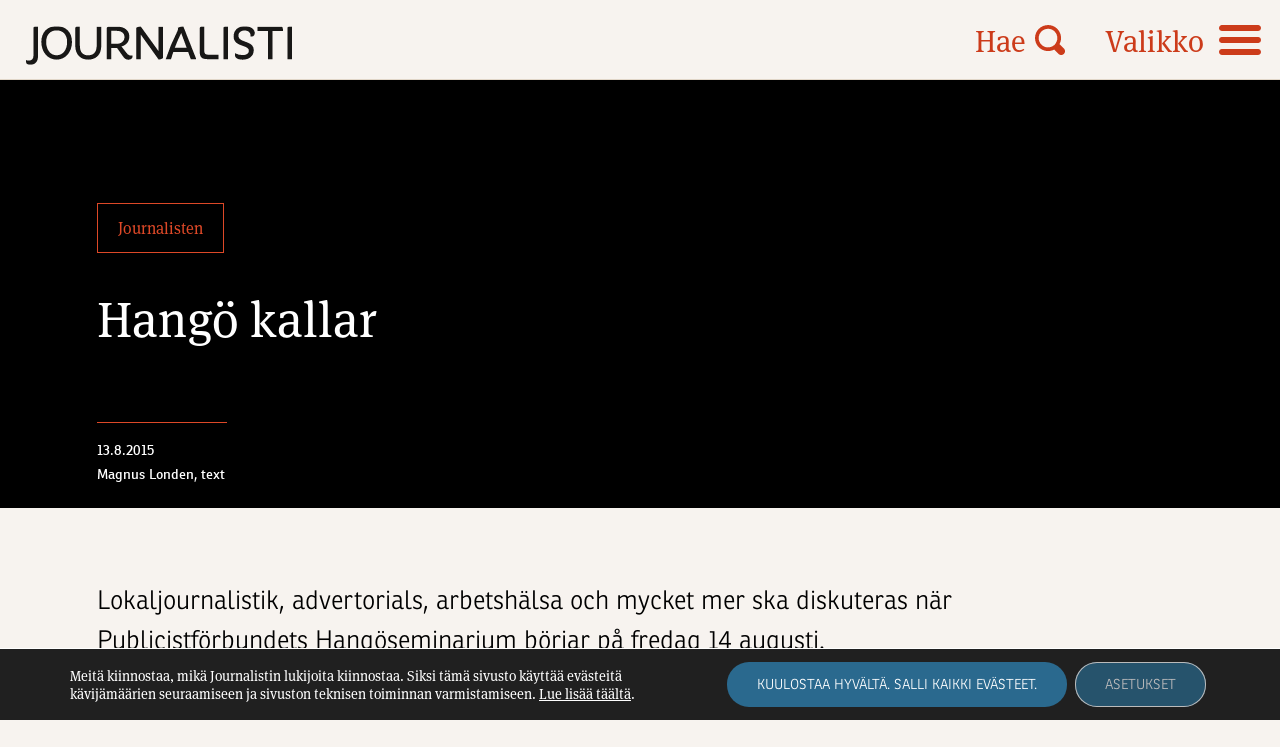

--- FILE ---
content_type: text/html; charset=UTF-8
request_url: https://journalisti.fi/artikkelit/2015/08/hang-kallar/
body_size: 18098
content:
<!doctype html>
<html lang="fi">
<head>
	<meta charset="UTF-8">
	<meta name="viewport" content="width=device-width, height=device-height, initial-scale=1.0, minimum-scale=1.0, maximum-scale=1.0">
	<link rel="profile" href="https://gmpg.org/xfn/11">
  <!-- <link rel="icon" type="image/png" href="https://journalisti.fi/wp-content/themes/pt-journalisti-theme/assets/img/favicon.png"> -->
  <link rel="stylesheet" href="//use.typekit.net/cxp3nee.css">
	<meta name='robots' content='index, follow, max-image-preview:large, max-snippet:-1, max-video-preview:-1' />

	<!-- This site is optimized with the Yoast SEO plugin v26.5 - https://yoast.com/wordpress/plugins/seo/ -->
	<title>Hang&#xF6; kallar - Journalisti</title>
	<link rel="canonical" href="https://journalisti.fi/artikkelit/2015/08/hang-kallar/" />
	<meta property="og:locale" content="fi_FI" />
	<meta property="og:type" content="article" />
	<meta property="og:title" content="Hang&#xF6; kallar - Journalisti" />
	<meta property="og:description" content="Lokaljournalistik, advertorials, arbetsh&#xE4;lsa och mycket mer ska diskuteras n&#xE4;r Publicistf&#xF6;rbundets Hang&#xF6;seminarium b&#xF6;rjar p&#xE5; fredag 14 augusti." />
	<meta property="og:url" content="https://journalisti.fi/artikkelit/2015/08/hang-kallar/" />
	<meta property="og:site_name" content="Journalisti" />
	<meta property="article:published_time" content="2015-08-12T21:00:00+00:00" />
	<meta property="article:modified_time" content="2021-06-06T17:53:28+00:00" />
	<meta property="og:image" content="https://journalisti.fi/wp-content/uploads/2021/08/placeholder_journalisti.png" />
	<meta property="og:image:width" content="1875" />
	<meta property="og:image:height" content="1875" />
	<meta property="og:image:type" content="image/png" />
	<meta name="author" content="aste.journalisti" />
	<meta name="twitter:card" content="summary_large_image" />
	<script type="application/ld+json" class="yoast-schema-graph">{"@context":"https://schema.org","@graph":[{"@type":"WebPage","@id":"https://journalisti.fi/artikkelit/2015/08/hang-kallar/","url":"https://journalisti.fi/artikkelit/2015/08/hang-kallar/","name":"Hang&#xF6; kallar - Journalisti","isPartOf":{"@id":"https://journalisti.fi/#website"},"datePublished":"2015-08-12T21:00:00+00:00","dateModified":"2021-06-06T17:53:28+00:00","author":{"@id":"https://journalisti.fi/#/schema/person/ba936936172f1872388dbc1f9685ac2e"},"breadcrumb":{"@id":"https://journalisti.fi/artikkelit/2015/08/hang-kallar/#breadcrumb"},"inLanguage":"fi","potentialAction":[{"@type":"ReadAction","target":["https://journalisti.fi/artikkelit/2015/08/hang-kallar/"]}]},{"@type":"BreadcrumbList","@id":"https://journalisti.fi/artikkelit/2015/08/hang-kallar/#breadcrumb","itemListElement":[{"@type":"ListItem","position":1,"name":"Home","item":"https://journalisti.fi/"},{"@type":"ListItem","position":2,"name":"Hang&#xF6; kallar"}]},{"@type":"WebSite","@id":"https://journalisti.fi/#website","url":"https://journalisti.fi/","name":"Journalisti","description":"Suomen Journalistiliiton ammattilehti – Media-alan ammattilaisten ja journalismin puolella.","potentialAction":[{"@type":"SearchAction","target":{"@type":"EntryPoint","urlTemplate":"https://journalisti.fi/?s={search_term_string}"},"query-input":{"@type":"PropertyValueSpecification","valueRequired":true,"valueName":"search_term_string"}}],"inLanguage":"fi"},{"@type":"Person","@id":"https://journalisti.fi/#/schema/person/ba936936172f1872388dbc1f9685ac2e","name":"aste.journalisti","image":{"@type":"ImageObject","inLanguage":"fi","@id":"https://journalisti.fi/#/schema/person/image/","url":"https://secure.gravatar.com/avatar/ff07d5ef76f46408e0afaa5d715cdd556e988c7783d54c8f5c1f2170e87f2f86?s=96&d=mm&r=g","contentUrl":"https://secure.gravatar.com/avatar/ff07d5ef76f46408e0afaa5d715cdd556e988c7783d54c8f5c1f2170e87f2f86?s=96&d=mm&r=g","caption":"aste.journalisti"},"sameAs":["https://journalisti.fi"],"url":"https://journalisti.fi/author/aste-journalisti/"}]}</script>
	<!-- / Yoast SEO plugin. -->


<link rel='dns-prefetch' href='//static.addtoany.com' />
<link rel="alternate" title="oEmbed (JSON)" type="application/json+oembed" href="https://journalisti.fi/wp-json/oembed/1.0/embed?url=https%3A%2F%2Fjournalisti.fi%2Fartikkelit%2F2015%2F08%2Fhang-kallar%2F" />
<link rel="alternate" title="oEmbed (XML)" type="text/xml+oembed" href="https://journalisti.fi/wp-json/oembed/1.0/embed?url=https%3A%2F%2Fjournalisti.fi%2Fartikkelit%2F2015%2F08%2Fhang-kallar%2F&#038;format=xml" />
<style id='wp-img-auto-sizes-contain-inline-css' type='text/css'>
img:is([sizes=auto i],[sizes^="auto," i]){contain-intrinsic-size:3000px 1500px}
/*# sourceURL=wp-img-auto-sizes-contain-inline-css */
</style>
<style id='wp-block-library-inline-css' type='text/css'>
:root{--wp-block-synced-color:#7a00df;--wp-block-synced-color--rgb:122,0,223;--wp-bound-block-color:var(--wp-block-synced-color);--wp-editor-canvas-background:#ddd;--wp-admin-theme-color:#007cba;--wp-admin-theme-color--rgb:0,124,186;--wp-admin-theme-color-darker-10:#006ba1;--wp-admin-theme-color-darker-10--rgb:0,107,160.5;--wp-admin-theme-color-darker-20:#005a87;--wp-admin-theme-color-darker-20--rgb:0,90,135;--wp-admin-border-width-focus:2px}@media (min-resolution:192dpi){:root{--wp-admin-border-width-focus:1.5px}}.wp-element-button{cursor:pointer}:root .has-very-light-gray-background-color{background-color:#eee}:root .has-very-dark-gray-background-color{background-color:#313131}:root .has-very-light-gray-color{color:#eee}:root .has-very-dark-gray-color{color:#313131}:root .has-vivid-green-cyan-to-vivid-cyan-blue-gradient-background{background:linear-gradient(135deg,#00d084,#0693e3)}:root .has-purple-crush-gradient-background{background:linear-gradient(135deg,#34e2e4,#4721fb 50%,#ab1dfe)}:root .has-hazy-dawn-gradient-background{background:linear-gradient(135deg,#faaca8,#dad0ec)}:root .has-subdued-olive-gradient-background{background:linear-gradient(135deg,#fafae1,#67a671)}:root .has-atomic-cream-gradient-background{background:linear-gradient(135deg,#fdd79a,#004a59)}:root .has-nightshade-gradient-background{background:linear-gradient(135deg,#330968,#31cdcf)}:root .has-midnight-gradient-background{background:linear-gradient(135deg,#020381,#2874fc)}:root{--wp--preset--font-size--normal:16px;--wp--preset--font-size--huge:42px}.has-regular-font-size{font-size:1em}.has-larger-font-size{font-size:2.625em}.has-normal-font-size{font-size:var(--wp--preset--font-size--normal)}.has-huge-font-size{font-size:var(--wp--preset--font-size--huge)}.has-text-align-center{text-align:center}.has-text-align-left{text-align:left}.has-text-align-right{text-align:right}.has-fit-text{white-space:nowrap!important}#end-resizable-editor-section{display:none}.aligncenter{clear:both}.items-justified-left{justify-content:flex-start}.items-justified-center{justify-content:center}.items-justified-right{justify-content:flex-end}.items-justified-space-between{justify-content:space-between}.screen-reader-text{border:0;clip-path:inset(50%);height:1px;margin:-1px;overflow:hidden;padding:0;position:absolute;width:1px;word-wrap:normal!important}.screen-reader-text:focus{background-color:#ddd;clip-path:none;color:#444;display:block;font-size:1em;height:auto;left:5px;line-height:normal;padding:15px 23px 14px;text-decoration:none;top:5px;width:auto;z-index:100000}html :where(.has-border-color){border-style:solid}html :where([style*=border-top-color]){border-top-style:solid}html :where([style*=border-right-color]){border-right-style:solid}html :where([style*=border-bottom-color]){border-bottom-style:solid}html :where([style*=border-left-color]){border-left-style:solid}html :where([style*=border-width]){border-style:solid}html :where([style*=border-top-width]){border-top-style:solid}html :where([style*=border-right-width]){border-right-style:solid}html :where([style*=border-bottom-width]){border-bottom-style:solid}html :where([style*=border-left-width]){border-left-style:solid}html :where(img[class*=wp-image-]){height:auto;max-width:100%}:where(figure){margin:0 0 1em}html :where(.is-position-sticky){--wp-admin--admin-bar--position-offset:var(--wp-admin--admin-bar--height,0px)}@media screen and (max-width:600px){html :where(.is-position-sticky){--wp-admin--admin-bar--position-offset:0px}}

/*# sourceURL=wp-block-library-inline-css */
</style><style id='global-styles-inline-css' type='text/css'>
:root{--wp--preset--aspect-ratio--square: 1;--wp--preset--aspect-ratio--4-3: 4/3;--wp--preset--aspect-ratio--3-4: 3/4;--wp--preset--aspect-ratio--3-2: 3/2;--wp--preset--aspect-ratio--2-3: 2/3;--wp--preset--aspect-ratio--16-9: 16/9;--wp--preset--aspect-ratio--9-16: 9/16;--wp--preset--color--black: #000000;--wp--preset--color--cyan-bluish-gray: #abb8c3;--wp--preset--color--white: #ffffff;--wp--preset--color--pale-pink: #f78da7;--wp--preset--color--vivid-red: #cf2e2e;--wp--preset--color--luminous-vivid-orange: #ff6900;--wp--preset--color--luminous-vivid-amber: #fcb900;--wp--preset--color--light-green-cyan: #7bdcb5;--wp--preset--color--vivid-green-cyan: #00d084;--wp--preset--color--pale-cyan-blue: #8ed1fc;--wp--preset--color--vivid-cyan-blue: #0693e3;--wp--preset--color--vivid-purple: #9b51e0;--wp--preset--gradient--vivid-cyan-blue-to-vivid-purple: linear-gradient(135deg,rgb(6,147,227) 0%,rgb(155,81,224) 100%);--wp--preset--gradient--light-green-cyan-to-vivid-green-cyan: linear-gradient(135deg,rgb(122,220,180) 0%,rgb(0,208,130) 100%);--wp--preset--gradient--luminous-vivid-amber-to-luminous-vivid-orange: linear-gradient(135deg,rgb(252,185,0) 0%,rgb(255,105,0) 100%);--wp--preset--gradient--luminous-vivid-orange-to-vivid-red: linear-gradient(135deg,rgb(255,105,0) 0%,rgb(207,46,46) 100%);--wp--preset--gradient--very-light-gray-to-cyan-bluish-gray: linear-gradient(135deg,rgb(238,238,238) 0%,rgb(169,184,195) 100%);--wp--preset--gradient--cool-to-warm-spectrum: linear-gradient(135deg,rgb(74,234,220) 0%,rgb(151,120,209) 20%,rgb(207,42,186) 40%,rgb(238,44,130) 60%,rgb(251,105,98) 80%,rgb(254,248,76) 100%);--wp--preset--gradient--blush-light-purple: linear-gradient(135deg,rgb(255,206,236) 0%,rgb(152,150,240) 100%);--wp--preset--gradient--blush-bordeaux: linear-gradient(135deg,rgb(254,205,165) 0%,rgb(254,45,45) 50%,rgb(107,0,62) 100%);--wp--preset--gradient--luminous-dusk: linear-gradient(135deg,rgb(255,203,112) 0%,rgb(199,81,192) 50%,rgb(65,88,208) 100%);--wp--preset--gradient--pale-ocean: linear-gradient(135deg,rgb(255,245,203) 0%,rgb(182,227,212) 50%,rgb(51,167,181) 100%);--wp--preset--gradient--electric-grass: linear-gradient(135deg,rgb(202,248,128) 0%,rgb(113,206,126) 100%);--wp--preset--gradient--midnight: linear-gradient(135deg,rgb(2,3,129) 0%,rgb(40,116,252) 100%);--wp--preset--font-size--small: 13px;--wp--preset--font-size--medium: 20px;--wp--preset--font-size--large: 36px;--wp--preset--font-size--x-large: 42px;--wp--preset--spacing--20: 0.44rem;--wp--preset--spacing--30: 0.67rem;--wp--preset--spacing--40: 1rem;--wp--preset--spacing--50: 1.5rem;--wp--preset--spacing--60: 2.25rem;--wp--preset--spacing--70: 3.38rem;--wp--preset--spacing--80: 5.06rem;--wp--preset--shadow--natural: 6px 6px 9px rgba(0, 0, 0, 0.2);--wp--preset--shadow--deep: 12px 12px 50px rgba(0, 0, 0, 0.4);--wp--preset--shadow--sharp: 6px 6px 0px rgba(0, 0, 0, 0.2);--wp--preset--shadow--outlined: 6px 6px 0px -3px rgb(255, 255, 255), 6px 6px rgb(0, 0, 0);--wp--preset--shadow--crisp: 6px 6px 0px rgb(0, 0, 0);}:where(.is-layout-flex){gap: 0.5em;}:where(.is-layout-grid){gap: 0.5em;}body .is-layout-flex{display: flex;}.is-layout-flex{flex-wrap: wrap;align-items: center;}.is-layout-flex > :is(*, div){margin: 0;}body .is-layout-grid{display: grid;}.is-layout-grid > :is(*, div){margin: 0;}:where(.wp-block-columns.is-layout-flex){gap: 2em;}:where(.wp-block-columns.is-layout-grid){gap: 2em;}:where(.wp-block-post-template.is-layout-flex){gap: 1.25em;}:where(.wp-block-post-template.is-layout-grid){gap: 1.25em;}.has-black-color{color: var(--wp--preset--color--black) !important;}.has-cyan-bluish-gray-color{color: var(--wp--preset--color--cyan-bluish-gray) !important;}.has-white-color{color: var(--wp--preset--color--white) !important;}.has-pale-pink-color{color: var(--wp--preset--color--pale-pink) !important;}.has-vivid-red-color{color: var(--wp--preset--color--vivid-red) !important;}.has-luminous-vivid-orange-color{color: var(--wp--preset--color--luminous-vivid-orange) !important;}.has-luminous-vivid-amber-color{color: var(--wp--preset--color--luminous-vivid-amber) !important;}.has-light-green-cyan-color{color: var(--wp--preset--color--light-green-cyan) !important;}.has-vivid-green-cyan-color{color: var(--wp--preset--color--vivid-green-cyan) !important;}.has-pale-cyan-blue-color{color: var(--wp--preset--color--pale-cyan-blue) !important;}.has-vivid-cyan-blue-color{color: var(--wp--preset--color--vivid-cyan-blue) !important;}.has-vivid-purple-color{color: var(--wp--preset--color--vivid-purple) !important;}.has-black-background-color{background-color: var(--wp--preset--color--black) !important;}.has-cyan-bluish-gray-background-color{background-color: var(--wp--preset--color--cyan-bluish-gray) !important;}.has-white-background-color{background-color: var(--wp--preset--color--white) !important;}.has-pale-pink-background-color{background-color: var(--wp--preset--color--pale-pink) !important;}.has-vivid-red-background-color{background-color: var(--wp--preset--color--vivid-red) !important;}.has-luminous-vivid-orange-background-color{background-color: var(--wp--preset--color--luminous-vivid-orange) !important;}.has-luminous-vivid-amber-background-color{background-color: var(--wp--preset--color--luminous-vivid-amber) !important;}.has-light-green-cyan-background-color{background-color: var(--wp--preset--color--light-green-cyan) !important;}.has-vivid-green-cyan-background-color{background-color: var(--wp--preset--color--vivid-green-cyan) !important;}.has-pale-cyan-blue-background-color{background-color: var(--wp--preset--color--pale-cyan-blue) !important;}.has-vivid-cyan-blue-background-color{background-color: var(--wp--preset--color--vivid-cyan-blue) !important;}.has-vivid-purple-background-color{background-color: var(--wp--preset--color--vivid-purple) !important;}.has-black-border-color{border-color: var(--wp--preset--color--black) !important;}.has-cyan-bluish-gray-border-color{border-color: var(--wp--preset--color--cyan-bluish-gray) !important;}.has-white-border-color{border-color: var(--wp--preset--color--white) !important;}.has-pale-pink-border-color{border-color: var(--wp--preset--color--pale-pink) !important;}.has-vivid-red-border-color{border-color: var(--wp--preset--color--vivid-red) !important;}.has-luminous-vivid-orange-border-color{border-color: var(--wp--preset--color--luminous-vivid-orange) !important;}.has-luminous-vivid-amber-border-color{border-color: var(--wp--preset--color--luminous-vivid-amber) !important;}.has-light-green-cyan-border-color{border-color: var(--wp--preset--color--light-green-cyan) !important;}.has-vivid-green-cyan-border-color{border-color: var(--wp--preset--color--vivid-green-cyan) !important;}.has-pale-cyan-blue-border-color{border-color: var(--wp--preset--color--pale-cyan-blue) !important;}.has-vivid-cyan-blue-border-color{border-color: var(--wp--preset--color--vivid-cyan-blue) !important;}.has-vivid-purple-border-color{border-color: var(--wp--preset--color--vivid-purple) !important;}.has-vivid-cyan-blue-to-vivid-purple-gradient-background{background: var(--wp--preset--gradient--vivid-cyan-blue-to-vivid-purple) !important;}.has-light-green-cyan-to-vivid-green-cyan-gradient-background{background: var(--wp--preset--gradient--light-green-cyan-to-vivid-green-cyan) !important;}.has-luminous-vivid-amber-to-luminous-vivid-orange-gradient-background{background: var(--wp--preset--gradient--luminous-vivid-amber-to-luminous-vivid-orange) !important;}.has-luminous-vivid-orange-to-vivid-red-gradient-background{background: var(--wp--preset--gradient--luminous-vivid-orange-to-vivid-red) !important;}.has-very-light-gray-to-cyan-bluish-gray-gradient-background{background: var(--wp--preset--gradient--very-light-gray-to-cyan-bluish-gray) !important;}.has-cool-to-warm-spectrum-gradient-background{background: var(--wp--preset--gradient--cool-to-warm-spectrum) !important;}.has-blush-light-purple-gradient-background{background: var(--wp--preset--gradient--blush-light-purple) !important;}.has-blush-bordeaux-gradient-background{background: var(--wp--preset--gradient--blush-bordeaux) !important;}.has-luminous-dusk-gradient-background{background: var(--wp--preset--gradient--luminous-dusk) !important;}.has-pale-ocean-gradient-background{background: var(--wp--preset--gradient--pale-ocean) !important;}.has-electric-grass-gradient-background{background: var(--wp--preset--gradient--electric-grass) !important;}.has-midnight-gradient-background{background: var(--wp--preset--gradient--midnight) !important;}.has-small-font-size{font-size: var(--wp--preset--font-size--small) !important;}.has-medium-font-size{font-size: var(--wp--preset--font-size--medium) !important;}.has-large-font-size{font-size: var(--wp--preset--font-size--large) !important;}.has-x-large-font-size{font-size: var(--wp--preset--font-size--x-large) !important;}
/*# sourceURL=global-styles-inline-css */
</style>

<style id='classic-theme-styles-inline-css' type='text/css'>
/*! This file is auto-generated */
.wp-block-button__link{color:#fff;background-color:#32373c;border-radius:9999px;box-shadow:none;text-decoration:none;padding:calc(.667em + 2px) calc(1.333em + 2px);font-size:1.125em}.wp-block-file__button{background:#32373c;color:#fff;text-decoration:none}
/*# sourceURL=/wp-includes/css/classic-themes.min.css */
</style>
<link rel='stylesheet' id='baguettebox-css-css' href='https://journalisti.fi/wp-content/plugins/gallery-block-lightbox/dist/baguetteBox.min.css?ver=1.12.0' type='text/css' media='all' />
<link rel='stylesheet' id='icon-style-css' href='https://journalisti.fi/wp-content/themes/pt-journalisti-theme/assets/icons/styles.css?ver=1727850063' type='text/css' media='all' />
<link rel='stylesheet' id='owl-style-css' href='https://journalisti.fi/wp-content/themes/pt-journalisti-theme/assets/js/owlcarousel/assets/owl.carousel.min.css?ver=6.9' type='text/css' media='all' />
<link rel='stylesheet' id='owl-theme-style-css' href='https://journalisti.fi/wp-content/themes/pt-journalisti-theme/assets/js/owlcarousel/assets/owl.theme.default.min.css?ver=6.9' type='text/css' media='all' />
<link rel='stylesheet' id='aste-style-css' href='https://journalisti.fi/wp-content/themes/pt-journalisti-theme/style.css?ver=1727850063' type='text/css' media='all' />
<link rel='stylesheet' id='addtoany-css' href='https://journalisti.fi/wp-content/plugins/add-to-any/addtoany.min.css?ver=1.16' type='text/css' media='all' />
<link rel='stylesheet' id='ald-styles-css' href='https://journalisti.fi/wp-content/plugins/ajax-load-more-anything/assets/styles.min.css?ver=3.3.9' type='text/css' media='all' />
<link rel='stylesheet' id='moove_gdpr_frontend-css' href='https://journalisti.fi/wp-content/plugins/gdpr-cookie-compliance/dist/styles/gdpr-main-nf.css?ver=4.16.1' type='text/css' media='all' />
<style id='moove_gdpr_frontend-inline-css' type='text/css'>
				#moove_gdpr_cookie_modal .moove-gdpr-modal-content .moove-gdpr-tab-main h3.tab-title, 
				#moove_gdpr_cookie_modal .moove-gdpr-modal-content .moove-gdpr-tab-main span.tab-title,
				#moove_gdpr_cookie_modal .moove-gdpr-modal-content .moove-gdpr-modal-left-content #moove-gdpr-menu li a, 
				#moove_gdpr_cookie_modal .moove-gdpr-modal-content .moove-gdpr-modal-left-content #moove-gdpr-menu li button,
				#moove_gdpr_cookie_modal .moove-gdpr-modal-content .moove-gdpr-modal-left-content .moove-gdpr-branding-cnt a,
				#moove_gdpr_cookie_modal .moove-gdpr-modal-content .moove-gdpr-modal-footer-content .moove-gdpr-button-holder a.mgbutton, 
				#moove_gdpr_cookie_modal .moove-gdpr-modal-content .moove-gdpr-modal-footer-content .moove-gdpr-button-holder button.mgbutton,
				#moove_gdpr_cookie_modal .cookie-switch .cookie-slider:after, 
				#moove_gdpr_cookie_modal .cookie-switch .slider:after, 
				#moove_gdpr_cookie_modal .switch .cookie-slider:after, 
				#moove_gdpr_cookie_modal .switch .slider:after,
				#moove_gdpr_cookie_info_bar .moove-gdpr-info-bar-container .moove-gdpr-info-bar-content p, 
				#moove_gdpr_cookie_info_bar .moove-gdpr-info-bar-container .moove-gdpr-info-bar-content p a,
				#moove_gdpr_cookie_info_bar .moove-gdpr-info-bar-container .moove-gdpr-info-bar-content a.mgbutton, 
				#moove_gdpr_cookie_info_bar .moove-gdpr-info-bar-container .moove-gdpr-info-bar-content button.mgbutton,
				#moove_gdpr_cookie_modal .moove-gdpr-modal-content .moove-gdpr-tab-main .moove-gdpr-tab-main-content h1, 
				#moove_gdpr_cookie_modal .moove-gdpr-modal-content .moove-gdpr-tab-main .moove-gdpr-tab-main-content h2, 
				#moove_gdpr_cookie_modal .moove-gdpr-modal-content .moove-gdpr-tab-main .moove-gdpr-tab-main-content h3, 
				#moove_gdpr_cookie_modal .moove-gdpr-modal-content .moove-gdpr-tab-main .moove-gdpr-tab-main-content h4, 
				#moove_gdpr_cookie_modal .moove-gdpr-modal-content .moove-gdpr-tab-main .moove-gdpr-tab-main-content h5, 
				#moove_gdpr_cookie_modal .moove-gdpr-modal-content .moove-gdpr-tab-main .moove-gdpr-tab-main-content h6,
				#moove_gdpr_cookie_modal .moove-gdpr-modal-content.moove_gdpr_modal_theme_v2 .moove-gdpr-modal-title .tab-title,
				#moove_gdpr_cookie_modal .moove-gdpr-modal-content.moove_gdpr_modal_theme_v2 .moove-gdpr-tab-main h3.tab-title, 
				#moove_gdpr_cookie_modal .moove-gdpr-modal-content.moove_gdpr_modal_theme_v2 .moove-gdpr-tab-main span.tab-title,
				#moove_gdpr_cookie_modal .moove-gdpr-modal-content.moove_gdpr_modal_theme_v2 .moove-gdpr-branding-cnt a {
				 	font-weight: inherit				}
			#moove_gdpr_cookie_modal,#moove_gdpr_cookie_info_bar,.gdpr_cookie_settings_shortcode_content{font-family:inherit}#moove_gdpr_save_popup_settings_button{background-color:#373737;color:#fff}#moove_gdpr_save_popup_settings_button:hover{background-color:#000}#moove_gdpr_cookie_info_bar .moove-gdpr-info-bar-container .moove-gdpr-info-bar-content a.mgbutton,#moove_gdpr_cookie_info_bar .moove-gdpr-info-bar-container .moove-gdpr-info-bar-content button.mgbutton{background-color:#2a698e}#moove_gdpr_cookie_modal .moove-gdpr-modal-content .moove-gdpr-modal-footer-content .moove-gdpr-button-holder a.mgbutton,#moove_gdpr_cookie_modal .moove-gdpr-modal-content .moove-gdpr-modal-footer-content .moove-gdpr-button-holder button.mgbutton,.gdpr_cookie_settings_shortcode_content .gdpr-shr-button.button-green{background-color:#2a698e;border-color:#2a698e}#moove_gdpr_cookie_modal .moove-gdpr-modal-content .moove-gdpr-modal-footer-content .moove-gdpr-button-holder a.mgbutton:hover,#moove_gdpr_cookie_modal .moove-gdpr-modal-content .moove-gdpr-modal-footer-content .moove-gdpr-button-holder button.mgbutton:hover,.gdpr_cookie_settings_shortcode_content .gdpr-shr-button.button-green:hover{background-color:#fff;color:#2a698e}#moove_gdpr_cookie_modal .moove-gdpr-modal-content .moove-gdpr-modal-close i,#moove_gdpr_cookie_modal .moove-gdpr-modal-content .moove-gdpr-modal-close span.gdpr-icon{background-color:#2a698e;border:1px solid #2a698e}#moove_gdpr_cookie_info_bar span.change-settings-button.focus-g,#moove_gdpr_cookie_info_bar span.change-settings-button:focus,#moove_gdpr_cookie_info_bar button.change-settings-button.focus-g,#moove_gdpr_cookie_info_bar button.change-settings-button:focus{-webkit-box-shadow:0 0 1px 3px #2a698e;-moz-box-shadow:0 0 1px 3px #2a698e;box-shadow:0 0 1px 3px #2a698e}#moove_gdpr_cookie_modal .moove-gdpr-modal-content .moove-gdpr-modal-close i:hover,#moove_gdpr_cookie_modal .moove-gdpr-modal-content .moove-gdpr-modal-close span.gdpr-icon:hover,#moove_gdpr_cookie_info_bar span[data-href]>u.change-settings-button{color:#2a698e}#moove_gdpr_cookie_modal .moove-gdpr-modal-content .moove-gdpr-modal-left-content #moove-gdpr-menu li.menu-item-selected a span.gdpr-icon,#moove_gdpr_cookie_modal .moove-gdpr-modal-content .moove-gdpr-modal-left-content #moove-gdpr-menu li.menu-item-selected button span.gdpr-icon{color:inherit}#moove_gdpr_cookie_modal .moove-gdpr-modal-content .moove-gdpr-modal-left-content #moove-gdpr-menu li a span.gdpr-icon,#moove_gdpr_cookie_modal .moove-gdpr-modal-content .moove-gdpr-modal-left-content #moove-gdpr-menu li button span.gdpr-icon{color:inherit}#moove_gdpr_cookie_modal .gdpr-acc-link{line-height:0;font-size:0;color:transparent;position:absolute}#moove_gdpr_cookie_modal .moove-gdpr-modal-content .moove-gdpr-modal-close:hover i,#moove_gdpr_cookie_modal .moove-gdpr-modal-content .moove-gdpr-modal-left-content #moove-gdpr-menu li a,#moove_gdpr_cookie_modal .moove-gdpr-modal-content .moove-gdpr-modal-left-content #moove-gdpr-menu li button,#moove_gdpr_cookie_modal .moove-gdpr-modal-content .moove-gdpr-modal-left-content #moove-gdpr-menu li button i,#moove_gdpr_cookie_modal .moove-gdpr-modal-content .moove-gdpr-modal-left-content #moove-gdpr-menu li a i,#moove_gdpr_cookie_modal .moove-gdpr-modal-content .moove-gdpr-tab-main .moove-gdpr-tab-main-content a:hover,#moove_gdpr_cookie_info_bar.moove-gdpr-dark-scheme .moove-gdpr-info-bar-container .moove-gdpr-info-bar-content a.mgbutton:hover,#moove_gdpr_cookie_info_bar.moove-gdpr-dark-scheme .moove-gdpr-info-bar-container .moove-gdpr-info-bar-content button.mgbutton:hover,#moove_gdpr_cookie_info_bar.moove-gdpr-dark-scheme .moove-gdpr-info-bar-container .moove-gdpr-info-bar-content a:hover,#moove_gdpr_cookie_info_bar.moove-gdpr-dark-scheme .moove-gdpr-info-bar-container .moove-gdpr-info-bar-content button:hover,#moove_gdpr_cookie_info_bar.moove-gdpr-dark-scheme .moove-gdpr-info-bar-container .moove-gdpr-info-bar-content span.change-settings-button:hover,#moove_gdpr_cookie_info_bar.moove-gdpr-dark-scheme .moove-gdpr-info-bar-container .moove-gdpr-info-bar-content button.change-settings-button:hover,#moove_gdpr_cookie_info_bar.moove-gdpr-dark-scheme .moove-gdpr-info-bar-container .moove-gdpr-info-bar-content u.change-settings-button:hover,#moove_gdpr_cookie_info_bar span[data-href]>u.change-settings-button,#moove_gdpr_cookie_info_bar.moove-gdpr-dark-scheme .moove-gdpr-info-bar-container .moove-gdpr-info-bar-content a.mgbutton.focus-g,#moove_gdpr_cookie_info_bar.moove-gdpr-dark-scheme .moove-gdpr-info-bar-container .moove-gdpr-info-bar-content button.mgbutton.focus-g,#moove_gdpr_cookie_info_bar.moove-gdpr-dark-scheme .moove-gdpr-info-bar-container .moove-gdpr-info-bar-content a.focus-g,#moove_gdpr_cookie_info_bar.moove-gdpr-dark-scheme .moove-gdpr-info-bar-container .moove-gdpr-info-bar-content button.focus-g,#moove_gdpr_cookie_info_bar.moove-gdpr-dark-scheme .moove-gdpr-info-bar-container .moove-gdpr-info-bar-content a.mgbutton:focus,#moove_gdpr_cookie_info_bar.moove-gdpr-dark-scheme .moove-gdpr-info-bar-container .moove-gdpr-info-bar-content button.mgbutton:focus,#moove_gdpr_cookie_info_bar.moove-gdpr-dark-scheme .moove-gdpr-info-bar-container .moove-gdpr-info-bar-content a:focus,#moove_gdpr_cookie_info_bar.moove-gdpr-dark-scheme .moove-gdpr-info-bar-container .moove-gdpr-info-bar-content button:focus,#moove_gdpr_cookie_info_bar.moove-gdpr-dark-scheme .moove-gdpr-info-bar-container .moove-gdpr-info-bar-content span.change-settings-button.focus-g,span.change-settings-button:focus,button.change-settings-button.focus-g,button.change-settings-button:focus,#moove_gdpr_cookie_info_bar.moove-gdpr-dark-scheme .moove-gdpr-info-bar-container .moove-gdpr-info-bar-content u.change-settings-button.focus-g,#moove_gdpr_cookie_info_bar.moove-gdpr-dark-scheme .moove-gdpr-info-bar-container .moove-gdpr-info-bar-content u.change-settings-button:focus{color:#2a698e}#moove_gdpr_cookie_modal .moove-gdpr-branding.focus-g span,#moove_gdpr_cookie_modal .moove-gdpr-modal-content .moove-gdpr-tab-main a.focus-g{color:#2a698e}#moove_gdpr_cookie_modal.gdpr_lightbox-hide{display:none}
/*# sourceURL=moove_gdpr_frontend-inline-css */
</style>
<script type="text/javascript" id="addtoany-core-js-before">
/* <![CDATA[ */
window.a2a_config=window.a2a_config||{};a2a_config.callbacks=[];a2a_config.overlays=[];a2a_config.templates={};a2a_localize = {
	Share: "Share",
	Save: "Save",
	Subscribe: "Subscribe",
	Email: "Email",
	Bookmark: "Bookmark",
	ShowAll: "Show all",
	ShowLess: "Show less",
	FindServices: "Find service(s)",
	FindAnyServiceToAddTo: "Instantly find any service to add to",
	PoweredBy: "Powered by",
	ShareViaEmail: "Share via email",
	SubscribeViaEmail: "Subscribe via email",
	BookmarkInYourBrowser: "Bookmark in your browser",
	BookmarkInstructions: "Press Ctrl+D or \u2318+D to bookmark this page",
	AddToYourFavorites: "Add to your favorites",
	SendFromWebOrProgram: "Send from any email address or email program",
	EmailProgram: "Email program",
	More: "More&#8230;",
	ThanksForSharing: "Thanks for sharing!",
	ThanksForFollowing: "Thanks for following!"
};

a2a_config.icon_color="transparent,#000000";

//# sourceURL=addtoany-core-js-before
/* ]]> */
</script>
<script type="text/javascript" defer src="https://static.addtoany.com/menu/page.js" id="addtoany-core-js"></script>
<script type="text/javascript" src="https://journalisti.fi/wp-includes/js/jquery/jquery.min.js?ver=3.7.1" id="jquery-core-js"></script>
<script type="text/javascript" src="https://journalisti.fi/wp-includes/js/jquery/jquery-migrate.min.js?ver=3.4.1" id="jquery-migrate-js"></script>
<script type="text/javascript" defer src="https://journalisti.fi/wp-content/plugins/add-to-any/addtoany.min.js?ver=1.1" id="addtoany-jquery-js"></script>
<script type="text/javascript" src="https://journalisti.fi/wp-content/themes/pt-journalisti-theme/assets/js/owlcarousel/owl.carousel.min.js?ver=6.9" id="owl-js"></script>
<link rel="https://api.w.org/" href="https://journalisti.fi/wp-json/" /><link rel="alternate" title="JSON" type="application/json" href="https://journalisti.fi/wp-json/wp/v2/posts/4177" /><link rel='shortlink' href='https://journalisti.fi/?p=4177' />

<!-- This site is using AdRotate Professional v5.25.1 to display their advertisements - https://ajdg.solutions/ -->
<!-- AdRotate CSS -->
<style type="text/css" media="screen">
	.g { margin:0px; padding:0px; overflow:hidden; line-height:1; zoom:1; }
	.g img { height:auto; }
	.g-col { position:relative; float:left; }
	.g-col:first-child { margin-left: 0; }
	.g-col:last-child { margin-right: 0; }
	.g-wall { display:block; position:fixed; left:0; top:0; width:100%; height:100%; z-index:-1; }
	.woocommerce-page .g, .bbpress-wrapper .g { margin: 20px auto; clear:both; }
	@media only screen and (max-width: 480px) {
		.g-col, .g-dyn, .g-single { width:100%; margin-left:0; margin-right:0; }
		.woocommerce-page .g, .bbpress-wrapper .g { margin: 10px auto; }
	}
</style>
<!-- /AdRotate CSS -->

<link rel="icon" href="https://journalisti.fi/wp-content/uploads/2021/06/cropped-favicon_512x512@2x-32x32.png" sizes="32x32" />
<link rel="icon" href="https://journalisti.fi/wp-content/uploads/2021/06/cropped-favicon_512x512@2x-192x192.png" sizes="192x192" />
<link rel="apple-touch-icon" href="https://journalisti.fi/wp-content/uploads/2021/06/cropped-favicon_512x512@2x-180x180.png" />
<meta name="msapplication-TileImage" content="https://journalisti.fi/wp-content/uploads/2021/06/cropped-favicon_512x512@2x-270x270.png" />
<style type="text/css">#loadmore .column{display:none}</style></head>

<body class="wp-singular post-template-default single single-post postid-4177 single-format-standard wp-theme-pt-journalisti-theme">
<div id="page" class="site">
<header class="site-header">
<div class="site-header__container">

  <a class="screen-reader-text" href="#main">Siirry suoraan sisältöön.</a>
  <a class="site-header__logo" title="Etusivulle" href="https://journalisti.fi"> </a> 
  <button id="menubutton" aria-label="Valikon avauspainike"><span>Valikko</span><svg class="icon-menu"><use href="https://journalisti.fi/wp-content/themes/pt-journalisti-theme/assets/icons/icons.svg#icon-menu"></use></svg></button>
  <button id="searchbutton" aria-label="Haun avauspainike"><span>Hae</span><svg class="icon-icon-open-magnifying-glass"><use href="https://journalisti.fi/wp-content/themes/pt-journalisti-theme/assets/icons/icons.svg#icon-icon-open-magnifying-glass"></use></svg></button>
  
  <nav aria-label="Päävalikko" id="mainmenu" class="hide">
    <div class="menu-menu-1-container"><ul id="primary-menu" class="menu"><li id="menu-item-10623" class="menu-item menu-item-type-taxonomy menu-item-object-aiheet current-post-ancestor current-menu-parent current-post-parent menu-item-10623"><a href="https://journalisti.fi/aiheet/media-ala/">Media-ala</a></li>
<li id="menu-item-10624" class="menu-item menu-item-type-taxonomy menu-item-object-aiheet menu-item-10624"><a href="https://journalisti.fi/aiheet/journalismi/">Journalismi</a></li>
<li id="menu-item-10627" class="menu-item menu-item-type-taxonomy menu-item-object-aiheet menu-item-10627"><a href="https://journalisti.fi/aiheet/sananvapaus/">Sananvapaus</a></li>
<li id="menu-item-10626" class="menu-item menu-item-type-taxonomy menu-item-object-aiheet menu-item-10626"><a href="https://journalisti.fi/aiheet/liitto/">Liitto</a></li>
<li id="menu-item-10625" class="menu-item menu-item-type-taxonomy menu-item-object-aiheet menu-item-10625"><a href="https://journalisti.fi/aiheet/tyoelama/">Työelämä</a></li>
<li id="menu-item-10628" class="menu-item menu-item-type-taxonomy menu-item-object-aiheet current-post-ancestor current-menu-parent current-post-parent menu-item-10628"><a href="https://journalisti.fi/aiheet/journalisten/">Journalisten</a></li>
</ul></div>    <div class="menu-pohjavalikko-container"><ul id="secondary-menu" class="menu"><li id="menu-item-10480" class="line-before menu-item menu-item-type-post_type menu-item-object-page menu-item-10480"><a href="https://journalisti.fi/info/">Info</a></li>
<li id="menu-item-10479" class="line-after menu-item menu-item-type-post_type menu-item-object-page menu-item-10479"><a href="https://journalisti.fi/ilmoittajalle/">Ilmoittajalle</a></li>
<li id="menu-item-10904" class="blacklink menu-item menu-item-type-custom menu-item-object-custom menu-item-10904"><a href="https://journalisti.fi/arkisto/2026-lehdet/">Lehtiarkisto</a></li>
<li id="menu-item-11068" class="blacklink outlink menu-item menu-item-type-custom menu-item-object-custom menu-item-11068"><a href="http://journalistiliitto-fi.directo.fi/journalisti/lehti/2013/">Arkisto 2008—2013</a></li>
<li id="menu-item-10483" class="blacklink outlink menu-item menu-item-type-custom menu-item-object-custom menu-item-10483"><a target="_blank" href="https://view.taiqa.com/library/journalisti">Näköislehti</a></li>
<li id="menu-item-10484" class="blacklink outlink menu-item menu-item-type-custom menu-item-object-custom menu-item-10484"><a href="https://journalistiliitto.fi/fi/">Journalistiliitto</a></li>
</ul></div>    <div class="menu-some-menu-container"><ul id="social-menu" class="menu"><li id="menu-item-10481" class="facebook menu-item menu-item-type-custom menu-item-object-custom menu-item-10481"><a target="_blank" href="https://fi-fi.facebook.com/journalistilehti/">Facebook</a></li>
</ul></div>    <button id="menuCloseButton" title="Sulkee valikon"><span>Sulje</span><svg class="icon-remove-delete"><use href="https://journalisti.fi/wp-content/themes/pt-journalisti-theme/assets/icons/icons.svg#icon-remove-delete"></use></svg></button>
  </nav>
  
  <form role="search" method="get" class="search-form" action="https://journalisti.fi/" >
    <label class="screen-reader-text" for="s"></label>
     <div class="search-item-wrap">
     <input type="search" value="" name="s" id="s" placeholder="Mitä etsit?" />
     <button type="submit" id="searchsubmit" value="Hae"><span>Hae</span> <svg class="icon-icon-open-magnifying-glass"><use href="https://journalisti.fi/wp-content/themes/pt-journalisti-theme/assets/icons/icons.svg#icon-icon-open-magnifying-glass"></use></svg></button>
     </div>
     </form>  
</div><!-- .site-header__container -->
</header>


<main id="main" class="site-main vau">
<header class="entry-header artikkelit vau vaakakuva">
  <div class="cont">
    <div class="left-wrap">
  
      <a class="catbutton" href="https://journalisti.fi/aiheet/journalisten/">Journalisten</a>      
      <h1 class="entry-title">Hang&#xF6; kallar</h1>      
      <div class="entry-meta">
        <span class="entry-meta__date">13.8.2015</span> 
        <span class="entry-meta__author">Magnus Londen, text</span>              </div>
    
    </div>
    
        
        
  </div>
<script>
  window.addEventListener('load', function() {
    baguetteBox.run('.featured-image');
  });
</script> 
</header>

<div class="main-container cont"> 

  <div class="entry-content">
	
  <div class="intro-helper">
      <div class="intro">
      <p>Lokaljournalistik, advertorials, arbetsh&#xE4;lsa och mycket mer ska diskuteras n&#xE4;r Publicistf&#xF6;rbundets Hang&#xF6;seminarium b&#xF6;rjar p&#xE5; fredag 14 augusti.</p>
    </div>
    
    
        <aside class="sidebar share-bar social-links" role="complementary"><!-- Share widget -->
      <div class="sidebar"><h3>Osallistu keskusteluun</h3><div class="a2a_kit a2a_kit_size_24 addtoany_list"><a class="a2a_button_facebook" href="https://www.addtoany.com/add_to/facebook?linkurl=https%3A%2F%2Fjournalisti.fi%2Fartikkelit%2F2015%2F08%2Fhang-kallar%2F&amp;linkname=Hang%26%23xF6%3B%20kallar%20-%20Journalisti" title="Facebook" rel="nofollow noopener" target="_blank"></a><a class="a2a_button_whatsapp" href="https://www.addtoany.com/add_to/whatsapp?linkurl=https%3A%2F%2Fjournalisti.fi%2Fartikkelit%2F2015%2F08%2Fhang-kallar%2F&amp;linkname=Hang%26%23xF6%3B%20kallar%20-%20Journalisti" title="WhatsApp" rel="nofollow noopener" target="_blank"></a><a class="a2a_button_copy_link" href="https://www.addtoany.com/add_to/copy_link?linkurl=https%3A%2F%2Fjournalisti.fi%2Fartikkelit%2F2015%2F08%2Fhang-kallar%2F&amp;linkname=Hang%26%23xF6%3B%20kallar%20-%20Journalisti" title="Copy Link" rel="nofollow noopener" target="_blank"></a></div></div>    </aside>
      
      
    </div>
      
  <div class="entry-text">
  
    <p>Lokaljournalistik. Advertorials. Arbetsh&#xE4;lsa.</p>
<p>Allt det och mycket mer ska diskuteras under helgen. Och ni vet nog var.</p>
<p>Vissa journalistiska traditioner &#xE4;r sv&#xE5;ra att klara sig utan, och till denna kategori h&#xF6;r sj&#xE4;lvfallet Publicistf&#xF6;rbundets Hang&#xF6;seminarium.</p>
<p>Det b&#xF6;rjar p&#xE5; fredag 14 augusti kl. 10 och h&#xE5;ller p&#xE5; till l&#xF6;rdag kl. 13. Ut&#xF6;ver ovann&#xE4;mnda rubriker ska &#xE4;ven nya digitala koncept diskuteras liksom crowdsourcing inom journalistiken. Och d&#xE5; hinner alla ocks&#xE5; umg&#xE5;s rent socialt p&#xE5; fredag kv&#xE4;ll med det klassiska programmet &#x201D;vin vid stenfoten&#x201D; plus bastu plus middag p&#xE5; stan.</p>
<p>Men nu b&#xF6;rjar det bli br&#xE5;ttom om du ska h&#xE4;nga med. T&#xE5;get avg&#xE5;r!</p>
<p>Mera info p&#xE5; Publicistf&#xF6;rbundets webbplats.</p>
    
       
  </div><!-- .entry-text -->
  
  <div class="cont sidebar-helper"><!-- TODO XXX -->
      <aside class="sidebar-right" role="complementary"><!-- desktop widgets -->
      <div class="sidebar"><div class="g g-5"><div class="g-single a-94"><a href="https://www.kulturfonden.fi/2025/12/11/halla-journalister-och-journalistikstuderande/" target="_blank"><img src="https://journalisti.fi/wp-content/uploads/2025/12/Kulturfonden_digi_journalist_300x300px_jan2026.jpg" /></a></div></div></div><div class="sidebar">
<div id="rpwwt-recent-posts-widget-with-thumbnails-2" class="rpwwt-widget">
<h3>Uusimmat</h3>
	<ul>
		<li><a href="https://journalisti.fi/uutiset/2026/01/jussi-orell-siirtyy-helsinkiin-maakuntien-aaneksi/"><img width="200" height="200" src="https://journalisti.fi/wp-content/uploads/2025/12/Jussi-Orell-paakuva-pysty-200x200.jpg" class="attachment-thumbnail size-thumbnail wp-post-image" alt="" decoding="async" srcset="https://journalisti.fi/wp-content/uploads/2025/12/Jussi-Orell-paakuva-pysty-200x200.jpg 200w, https://journalisti.fi/wp-content/uploads/2025/12/Jussi-Orell-paakuva-pysty-500x500.jpg 500w" sizes="(max-width: 200px) 100vw, 200px" /><span class="rpwwt-post-title">Jussi Orell siirtyy Helsinkiin maakuntien ääneksi</span></a></li>
		<li><a href="https://journalisti.fi/artikkelit/2026/01/saksan-journalistiliitto-lobbaa-ja-lakkoilee-vihollisemme-on-big-tech/"><img width="200" height="200" src="https://journalisti.fi/wp-content/uploads/2025/12/Saksan-journalistiliitto-Mika-Beuster-paakuva-200x200.jpg" class="attachment-thumbnail size-thumbnail wp-post-image" alt="" decoding="async" srcset="https://journalisti.fi/wp-content/uploads/2025/12/Saksan-journalistiliitto-Mika-Beuster-paakuva-200x200.jpg 200w, https://journalisti.fi/wp-content/uploads/2025/12/Saksan-journalistiliitto-Mika-Beuster-paakuva-500x500.jpg 500w" sizes="(max-width: 200px) 100vw, 200px" /><span class="rpwwt-post-title">Saksan journalistiliitto lobbaa  ja lakkoilee – ”Vihollisemme  on Big Tech”</span></a></li>
		<li><a href="https://journalisti.fi/nakokulmat/2026/01/saako-toimittaja-inhota-uutistyota/"><img width="200" height="200" src="https://journalisti.fi/wp-content/uploads/2024/08/Anu-Partanen-nakokulma-200x200.jpg" class="attachment-thumbnail size-thumbnail wp-post-image" alt="" decoding="async" srcset="https://journalisti.fi/wp-content/uploads/2024/08/Anu-Partanen-nakokulma-200x200.jpg 200w, https://journalisti.fi/wp-content/uploads/2024/08/Anu-Partanen-nakokulma-500x500.jpg 500w" sizes="(max-width: 200px) 100vw, 200px" /><span class="rpwwt-post-title">Saako toimittaja inhota uutistyötä?</span></a></li>
	</ul>
</div><!-- .rpwwt-widget -->
</div>    </aside>
    </div>
  
    
    <div class="tags"><h4>Lue lisää aiheista:</h4><a href="https://journalisti.fi/avainsana/9-2015/" rel="tag">9/2015</a> <a href="https://journalisti.fi/avainsana/advertorials/" rel="tag">Advertorials</a> <a href="https://journalisti.fi/avainsana/arbetshlsa/" rel="tag">Arbetsh&#xE4;lsa</a> <a href="https://journalisti.fi/avainsana/lokaljournalistik/" rel="tag">Lokaljournalistik</a> <a href="https://journalisti.fi/avainsana/media-ala/" rel="tag">media-ala</a> <a href="https://journalisti.fi/avainsana/p-svenska/" rel="tag">P&#xE5; svenska</a> <a href="https://journalisti.fi/avainsana/publicistfrbundets-hangseminarium/" rel="tag">Publicistf&#xF6;rbundets Hang&#xF6;seminarium</a></div>
      
    
    <button id="shareButton" class="share-btn not-shared hidden" aria-label="Jaa juttu"></button>
    <script>
    const shareBtn = document.querySelector('.share-btn');
    const ogBtnContent = shareBtn.textContent;
    const title = document.querySelector('h1.entry-title').textContent;
    const url = document.querySelector('link[rel=canonical]') &&
                document.querySelector('link[rel=canonical]').href ||
                window.location.href;

    shareBtn.addEventListener('click', () => {
      if (navigator.share) {
      var shareButton = document.getElementById('shareButton');
        navigator.share({
          title,
          url
        }).then(() => {
          showMessage(shareBtn, '✓');
        })
        .catch(err => {
          showMessage(shareBtn, '-');
        });
      } else {
        showMessage(shareBtn, '🚫');
        //shareButton.classList.add("not-shared");
      }
    });

    function showMessage(element, msg) {
      element.textContent = msg;
      shareButton.classList.add("temp-bg");
      setTimeout(() => {
        element.textContent = ogBtnContent;
      }, 2000);
      setTimeout(() => {
        shareButton.classList.remove("temp-bg");
      }, 2000);      
      
    }
    </script>
 
  
<aside id="r-a" class="related-articles">
  <section>
    <h1 class="screen-reader-text">Lue lisää aiheesta</h1>
            <div class="listing__full">
    <div class="listing__row">
      <div class="listing__texts">
        <a class="catbutton" href="https://journalisti.fi/aiheet/journalisten/">Journalisten</a>  
        <a href="https://journalisti.fi/uutiset/2026/01/sockom-studerande-valjer-allt-oftare-kommunikation-framom-journalistik/">
          <h2>Soc&amp;kom-studerande väljer allt oftare kommunikation framom journalistik</h2>
        </a>
        <div class="entry-meta"> 
          <span class="entry-meta__date">14.1.2026</span>
        </div>
      </div>
      
      <div class="listing__image">
              <a href="https://journalisti.fi/uutiset/2026/01/sockom-studerande-valjer-allt-oftare-kommunikation-framom-journalistik/" title="Soc&amp;kom-studerande väljer allt oftare kommunikation framom journalistik">
            <img width="200" height="200" src="https://journalisti.fi/wp-content/uploads/2021/08/placeholder_journalisti-200x200.png" class="attachment-thumbnail size-thumbnail wp-post-image" alt="" decoding="async" loading="lazy" srcset="https://journalisti.fi/wp-content/uploads/2021/08/placeholder_journalisti-200x200.png 200w, https://journalisti.fi/wp-content/uploads/2021/08/placeholder_journalisti-500x500.png 500w, https://journalisti.fi/wp-content/uploads/2021/08/placeholder_journalisti-1024x1024.png 1024w, https://journalisti.fi/wp-content/uploads/2021/08/placeholder_journalisti-768x768.png 768w, https://journalisti.fi/wp-content/uploads/2021/08/placeholder_journalisti-1536x1536.png 1536w, https://journalisti.fi/wp-content/uploads/2021/08/placeholder_journalisti-900x900.png 900w, https://journalisti.fi/wp-content/uploads/2021/08/placeholder_journalisti.png 1875w" sizes="auto, (max-width: 200px) 100vw, 200px" />        </a>
            </div>
    
    </div>
  </div>



      
                <div class="listing__full">
    <div class="listing__row">
      <div class="listing__texts">
        <a class="catbutton" href="https://journalisti.fi/aiheet/journalisten/">Journalisten</a>  
        <a href="https://journalisti.fi/nakokulmat/2026/01/har-du-blivit-cyniker/">
          <h2>Har du blivit cyniker?</h2>
        </a>
        <div class="entry-meta"> 
          <span class="entry-meta__date">13.1.2026</span>
        </div>
      </div>
      
      <div class="listing__image">
              <a href="https://journalisti.fi/nakokulmat/2026/01/har-du-blivit-cyniker/" title="Har du blivit cyniker?">
            <img width="200" height="200" src="https://journalisti.fi/wp-content/uploads/2021/08/Liselott-Lindstrom-200x200.jpg" class="attachment-thumbnail size-thumbnail wp-post-image" alt="" decoding="async" loading="lazy" srcset="https://journalisti.fi/wp-content/uploads/2021/08/Liselott-Lindstrom-200x200.jpg 200w, https://journalisti.fi/wp-content/uploads/2021/08/Liselott-Lindstrom-500x500.jpg 500w" sizes="auto, (max-width: 200px) 100vw, 200px" />        </a>
            </div>
    
    </div>
  </div>



      
                <div class="listing__full">
    <div class="listing__row">
      <div class="listing__texts">
        <a class="catbutton" href="https://journalisti.fi/aiheet/journalisten/">Journalisten</a>  
        <a href="https://journalisti.fi/artikkelit/2026/01/kristian-kurki-foljde-tonarsdrommen-och-blev-journalist-som-40-plussare/">
          <h2>Kristian Kurki följde tonårsdrömmen och blev journalist som 40-plussare</h2>
        </a>
        <div class="entry-meta"> 
          <span class="entry-meta__date">8.1.2026</span>
        </div>
      </div>
      
      <div class="listing__image">
              <a href="https://journalisti.fi/artikkelit/2026/01/kristian-kurki-foljde-tonarsdrommen-och-blev-journalist-som-40-plussare/" title="Kristian Kurki följde tonårsdrömmen och  blev journalist som 40-plussare">
            <img width="200" height="200" src="https://journalisti.fi/wp-content/uploads/2025/12/Kristian-Kurki-paakuva-200x200.jpg" class="attachment-thumbnail size-thumbnail wp-post-image" alt="" decoding="async" loading="lazy" srcset="https://journalisti.fi/wp-content/uploads/2025/12/Kristian-Kurki-paakuva-200x200.jpg 200w, https://journalisti.fi/wp-content/uploads/2025/12/Kristian-Kurki-paakuva-500x500.jpg 500w" sizes="auto, (max-width: 200px) 100vw, 200px" />        </a>
            </div>
    
    </div>
  </div>



      
          </section>
    <a class="button large-button " href="https://journalisti.fi/artikkelit/2015/08/hang-kallar/?nayta-lisaa-aiheesta=3&amp;_wpnonce=1fe0f7c3b6#r-a">Lataa lisää</a>
</aside>

  
  
  <div class="newest-issue">

  <figure><img src="https://journalisti.fi/wp-content/uploads/2025/12/Journalisti-1-2026-826x1024.jpg"alt="Kansikuva"></figure>  
    <div class="newest-issue__links">
          
    <h3>Uusimmassa lehdessä</h3>
    <ul>
        <li><a href="https://journalisti.fi/artikkelit/2026/01/omakohtainen-journalismi/">Aggressiivinen syöpä, helvetilliset vaihdevuodet, vammaisen lapsen syntymä. Minna Ala-Heikkilä, Ani Kellomäki ja Niklas Thesslund tekevät juttuja kokemastaan.</a>
        <li><a href="https://journalisti.fi/uutiset/2026/01/media-ala-tarvitsisi-taydennyskoulutusta-mutta-oppilaitosten-ei-kannata-tarjota-sita/">Media-ala tarvitsisi täydennyskoulutusta, mutta oppilaitosten ei kannata tarjota sitä</a>
        <li><a href="https://journalisti.fi/artikkelit/2026/01/yritys-rekrytoi-talousjournalisteja-mutta-jatti-palkat-maksamatta/">Yritys rekrytoi talousjournalisteja, mutta jätti palkat maksamatta </a>
        <li><a href="https://journalisti.fi/nakokulmat/2026/01/media-alan-alkava-vuosi-kaipaa-valopilkkuja/">Media-alan alkava vuosi kaipaa valopilkkuja</a>
        </ul>
    
          <a target="_blank" rel=”noopener” title="Siirryt toiseen palveluun" class="button" href="https://view.taiqa.com/journalisti/journalisti-1-2026#/page=1">Lue näköislehteä</a>
    
        
    </div>
  </div><!-- newest-issue -->

  
    <aside class="popular-posts" role="complementary">
         <!-- Popular posts output start -->
    <div class="slide-bg">
      <div class="cont centertext">
                    <h2>Luetuimmat</h2>
                </div>
          
      <!-- Display Content for Monthly Popular posts -->
            <div class="cont-slider">
        <div class="owl-carousel">
               <div class="slide-column artikkelit">
  <figure>
    <a href="https://journalisti.fi/artikkelit/2026/01/omakohtainen-journalismi/" aria-label="Kuva on linkki artikkeliin: Aggressiivinen syöpä, helvetilliset vaihdevuodet, vammaisen lapsen syntymä. Minna Ala-Heikkilä, Ani Kellomäki ja Niklas Thesslund tekevät juttuja kokemastaan.">
      <img width="500" height="500" src="https://journalisti.fi/wp-content/uploads/2025/12/oman-elaman-avaaminen-Minna-Ala-Heikkila-paakuva-500x500.jpg" class="attachment-medium size-medium wp-post-image" alt="" decoding="async" loading="lazy" srcset="https://journalisti.fi/wp-content/uploads/2025/12/oman-elaman-avaaminen-Minna-Ala-Heikkila-paakuva-500x500.jpg 500w, https://journalisti.fi/wp-content/uploads/2025/12/oman-elaman-avaaminen-Minna-Ala-Heikkila-paakuva-200x200.jpg 200w" sizes="auto, (max-width: 500px) 100vw, 500px" />    </a>
  </figure>
<a class="catbutton" href="https://journalisti.fi/aiheet/journalismi/">Journalismi</a>  
  <a href="https://journalisti.fi/artikkelit/2026/01/omakohtainen-journalismi/">
    <h3 class="hyphenate">Aggressiivinen syöpä, helvetilliset vaihdevuodet, vammaisen lapsen syntymä. Minna Ala-Heikkilä, Ani Kellomäki ja Niklas Thesslund&hellip;</h3>
  <div class="entry-meta"> 
    <span class="entry-meta__date">5.1.2026</span>
   </div>
  </a>
</div><!-- .slide-column -->



      
    <div class="slide-column nakokulmat">
  <figure>
    <a href="https://journalisti.fi/nakokulmat/2026/01/media-vaaristaa-suomalaiselokuvien-nakyvyytta-maailmalla-vaittaa-kalle-kinnunen/" aria-label="Kuva on linkki artikkeliin: Media vääristää  suomalaiselokuvien näkyvyyttä maailmalla, väittää Kalle Kinnunen">
      <img width="500" height="500" src="https://journalisti.fi/wp-content/uploads/2026/01/Kalle-Kinnunen-500x500.jpg" class="attachment-medium size-medium wp-post-image" alt="" decoding="async" loading="lazy" srcset="https://journalisti.fi/wp-content/uploads/2026/01/Kalle-Kinnunen-500x500.jpg 500w, https://journalisti.fi/wp-content/uploads/2026/01/Kalle-Kinnunen-200x200.jpg 200w" sizes="auto, (max-width: 500px) 100vw, 500px" />    </a>
  </figure>
<a class="catbutton" href="https://journalisti.fi/aiheet/elokuva_ja_tv/">Elokuva- ja tv-ala</a>  
  <a href="https://journalisti.fi/nakokulmat/2026/01/media-vaaristaa-suomalaiselokuvien-nakyvyytta-maailmalla-vaittaa-kalle-kinnunen/">
    <h3 class="hyphenate">Media vääristää suomalaiselokuvien näkyvyyttä maailmalla, väittää Kalle Kinnunen</h3>
  <div class="entry-meta"> 
    <span class="entry-meta__date">12.1.2026</span>
   </div>
  </a>
</div><!-- .slide-column -->



      
    <div class="slide-column uutiset">
  <figure>
    <a href="https://journalisti.fi/uutiset/2026/01/otavamedia-aloittaa-muutosneuvottelut-uhan-alla-yhdeksan-tyopaikkaa/" aria-label="Kuva on linkki artikkeliin: Otavamedia aloittaa muutosneuvottelut – uhan alla yhdeksän työpaikkaa">
      <img width="500" height="500" src="https://journalisti.fi/wp-content/uploads/2026/01/Otavamedian-yt-paakuva-500x500.jpg" class="attachment-medium size-medium wp-post-image" alt="" decoding="async" loading="lazy" srcset="https://journalisti.fi/wp-content/uploads/2026/01/Otavamedian-yt-paakuva-500x500.jpg 500w, https://journalisti.fi/wp-content/uploads/2026/01/Otavamedian-yt-paakuva-200x200.jpg 200w" sizes="auto, (max-width: 500px) 100vw, 500px" />    </a>
  </figure>
<a class="catbutton" href="https://journalisti.fi/aiheet/media-ala/">Media-ala</a>  
  <a href="https://journalisti.fi/uutiset/2026/01/otavamedia-aloittaa-muutosneuvottelut-uhan-alla-yhdeksan-tyopaikkaa/">
    <h3 class="hyphenate">Otavamedia aloittaa muutosneuvottelut – uhan alla yhdeksän työpaikkaa</h3>
  <div class="entry-meta"> 
    <span class="entry-meta__date">9.1.2026</span>
   </div>
  </a>
</div><!-- .slide-column -->



      
    <div class="slide-column artikkelit">
  <figure>
    <a href="https://journalisti.fi/artikkelit/2026/01/yritys-rekrytoi-talousjournalisteja-mutta-jatti-palkat-maksamatta/" aria-label="Kuva on linkki artikkeliin: Yritys rekrytoi talousjournalisteja, mutta jätti palkat maksamatta ">
      <img width="500" height="500" src="https://journalisti.fi/wp-content/uploads/2025/12/Comteam-keissi-_Tytti-Oras-paakuva-500x500.jpg" class="attachment-medium size-medium wp-post-image" alt="" decoding="async" loading="lazy" srcset="https://journalisti.fi/wp-content/uploads/2025/12/Comteam-keissi-_Tytti-Oras-paakuva-500x500.jpg 500w, https://journalisti.fi/wp-content/uploads/2025/12/Comteam-keissi-_Tytti-Oras-paakuva-200x200.jpg 200w" sizes="auto, (max-width: 500px) 100vw, 500px" />    </a>
  </figure>
<a class="catbutton" href="https://journalisti.fi/aiheet/liitto/">Liitto</a>  
  <a href="https://journalisti.fi/artikkelit/2026/01/yritys-rekrytoi-talousjournalisteja-mutta-jatti-palkat-maksamatta/">
    <h3 class="hyphenate">Yritys rekrytoi talousjournalisteja, mutta jätti palkat maksamatta </h3>
  <div class="entry-meta"> 
    <span class="entry-meta__date">5.1.2026</span>
   </div>
  </a>
</div><!-- .slide-column -->



      
    <div class="slide-column nakokulmat">
  <figure>
    <a href="https://journalisti.fi/nakokulmat/2026/01/saako-toimittaja-inhota-uutistyota/" aria-label="Kuva on linkki artikkeliin: Saako toimittaja inhota uutistyötä?">
      <img width="500" height="500" src="https://journalisti.fi/wp-content/uploads/2024/08/Anu-Partanen-nakokulma-500x500.jpg" class="attachment-medium size-medium wp-post-image" alt="" decoding="async" loading="lazy" srcset="https://journalisti.fi/wp-content/uploads/2024/08/Anu-Partanen-nakokulma-500x500.jpg 500w, https://journalisti.fi/wp-content/uploads/2024/08/Anu-Partanen-nakokulma-200x200.jpg 200w" sizes="auto, (max-width: 500px) 100vw, 500px" />    </a>
  </figure>
<a class="catbutton" href="https://journalisti.fi/aiheet/journalismi/">Journalismi</a>  
  <a href="https://journalisti.fi/nakokulmat/2026/01/saako-toimittaja-inhota-uutistyota/">
    <h3 class="hyphenate">Saako toimittaja inhota uutistyötä?</h3>
  <div class="entry-meta"> 
    <span class="entry-meta__date">14.1.2026</span>
   </div>
  </a>
</div><!-- .slide-column -->



      
    <div class="slide-column uutiset">
  <figure>
    <a href="https://journalisti.fi/uutiset/2026/01/media-ala-tarvitsisi-taydennyskoulutusta-mutta-oppilaitosten-ei-kannata-tarjota-sita/" aria-label="Kuva on linkki artikkeliin: Media-ala tarvitsisi täydennyskoulutusta, mutta oppilaitosten ei kannata tarjota sitä">
      <img width="500" height="500" src="https://journalisti.fi/wp-content/uploads/2025/12/media-alan-jatkokoulutus-Kii-Runsten-paakuva-500x500.jpg" class="attachment-medium size-medium wp-post-image" alt="" decoding="async" loading="lazy" srcset="https://journalisti.fi/wp-content/uploads/2025/12/media-alan-jatkokoulutus-Kii-Runsten-paakuva-500x500.jpg 500w, https://journalisti.fi/wp-content/uploads/2025/12/media-alan-jatkokoulutus-Kii-Runsten-paakuva-200x200.jpg 200w" sizes="auto, (max-width: 500px) 100vw, 500px" />    </a>
  </figure>
<a class="catbutton" href="https://journalisti.fi/aiheet/media-ala/">Media-ala</a>  
  <a href="https://journalisti.fi/uutiset/2026/01/media-ala-tarvitsisi-taydennyskoulutusta-mutta-oppilaitosten-ei-kannata-tarjota-sita/">
    <h3 class="hyphenate">Media-ala tarvitsisi täydennyskoulutusta, mutta oppilaitosten ei kannata tarjota sitä</h3>
  <div class="entry-meta"> 
    <span class="entry-meta__date">5.1.2026</span>
   </div>
  </a>
</div><!-- .slide-column -->



      
    <div class="slide-column artikkelit">
  <figure>
    <a href="https://journalisti.fi/artikkelit/2025/12/maaseudun-tulevaisuus-joutui-poistamaan-tekoalylla-tehdyn-susikuvan-mainoskampanjastaan-aihe-on-liian-herkka/" aria-label="Kuva on linkki artikkeliin: Maaseudun Tulevaisuus joutui poistamaan tekoälyllä tehdyn susikuvan mainoskampanjastaan – ”Aihe on liian herkkä” ">
      <img width="500" height="500" src="https://journalisti.fi/wp-content/uploads/2025/12/Maaseudun-tulevaisuus-mainoskampanja-jakokuva-500x500.jpg" class="attachment-medium size-medium wp-post-image" alt="" decoding="async" loading="lazy" srcset="https://journalisti.fi/wp-content/uploads/2025/12/Maaseudun-tulevaisuus-mainoskampanja-jakokuva-500x500.jpg 500w, https://journalisti.fi/wp-content/uploads/2025/12/Maaseudun-tulevaisuus-mainoskampanja-jakokuva-200x200.jpg 200w" sizes="auto, (max-width: 500px) 100vw, 500px" />    </a>
  </figure>
<a class="catbutton" href="https://journalisti.fi/aiheet/journalismi/">Journalismi</a>  
  <a href="https://journalisti.fi/artikkelit/2025/12/maaseudun-tulevaisuus-joutui-poistamaan-tekoalylla-tehdyn-susikuvan-mainoskampanjastaan-aihe-on-liian-herkka/">
    <h3 class="hyphenate">Maaseudun Tulevaisuus joutui poistamaan tekoälyllä tehdyn susikuvan mainoskampanjastaan – ”Aihe on liian herkkä” </h3>
  <div class="entry-meta"> 
    <span class="entry-meta__date">19.12.2025</span>
   </div>
  </a>
</div><!-- .slide-column -->



      
    <div class="slide-column nakokulmat">
  <figure>
    <a href="https://journalisti.fi/nakokulmat/2026/01/media-alan-alkava-vuosi-kaipaa-valopilkkuja/" aria-label="Kuva on linkki artikkeliin: Media-alan alkava vuosi kaipaa valopilkkuja">
      <img width="500" height="500" src="https://journalisti.fi/wp-content/uploads/2024/04/Marja-Honkonen-nakokulma-kolumnikuva-paakirjoitus-500x500.jpg" class="attachment-medium size-medium wp-post-image" alt="" decoding="async" loading="lazy" srcset="https://journalisti.fi/wp-content/uploads/2024/04/Marja-Honkonen-nakokulma-kolumnikuva-paakirjoitus-500x500.jpg 500w, https://journalisti.fi/wp-content/uploads/2024/04/Marja-Honkonen-nakokulma-kolumnikuva-paakirjoitus-200x200.jpg 200w" sizes="auto, (max-width: 500px) 100vw, 500px" />    </a>
  </figure>
<a class="catbutton" href="https://journalisti.fi/aiheet/paakirjoitus/">Pääkirjoitus</a>  
  <a href="https://journalisti.fi/nakokulmat/2026/01/media-alan-alkava-vuosi-kaipaa-valopilkkuja/">
    <h3 class="hyphenate">Media-alan alkava vuosi kaipaa valopilkkuja</h3>
  <div class="entry-meta"> 
    <span class="entry-meta__date">5.1.2026</span>
   </div>
  </a>
</div><!-- .slide-column -->



      
    <div class="slide-column nakokulmat">
  <figure>
    <a href="https://journalisti.fi/nakokulmat/2025/12/journalistin-tyosta-on-tulossa-hyvatuloisten-harrastus/" aria-label="Kuva on linkki artikkeliin: Journalistin työstä on tulossa hyvätuloisten harrastus">
      <img width="500" height="500" src="https://journalisti.fi/wp-content/uploads/2024/02/Antti-Yrjonen-nakokulma-500x500.jpg" class="attachment-medium size-medium wp-post-image" alt="" decoding="async" loading="lazy" srcset="https://journalisti.fi/wp-content/uploads/2024/02/Antti-Yrjonen-nakokulma-500x500.jpg 500w, https://journalisti.fi/wp-content/uploads/2024/02/Antti-Yrjonen-nakokulma-200x200.jpg 200w" sizes="auto, (max-width: 500px) 100vw, 500px" />    </a>
  </figure>
<a class="catbutton" href="https://journalisti.fi/aiheet/journalismi/">Journalismi</a>  
  <a href="https://journalisti.fi/nakokulmat/2025/12/journalistin-tyosta-on-tulossa-hyvatuloisten-harrastus/">
    <h3 class="hyphenate">Journalistin työstä on tulossa hyvätuloisten harrastus</h3>
  <div class="entry-meta"> 
    <span class="entry-meta__date">10.12.2025</span>
   </div>
  </a>
</div><!-- .slide-column -->



      
    <div class="slide-column nakokulmat">
  <figure>
    <a href="https://journalisti.fi/nakokulmat/2025/12/lehdistonvapauden-ykkosmaan-paikka-alkaa-tuntua-kaukaiselta-kirjoittaa-journalistin-paatoimittaja-marja-honkonen/" aria-label="Kuva on linkki artikkeliin: Lehdistönvapauden ykkösmaan paikka alkaa tuntua kaukaiselta, kirjoittaa Journalistin päätoimittaja Marja Honkonen">
      <img width="500" height="500" src="https://journalisti.fi/wp-content/uploads/2024/04/Marja-Honkonen-nakokulma-kolumnikuva-paakirjoitus-500x500.jpg" class="attachment-medium size-medium wp-post-image" alt="" decoding="async" loading="lazy" srcset="https://journalisti.fi/wp-content/uploads/2024/04/Marja-Honkonen-nakokulma-kolumnikuva-paakirjoitus-500x500.jpg 500w, https://journalisti.fi/wp-content/uploads/2024/04/Marja-Honkonen-nakokulma-kolumnikuva-paakirjoitus-200x200.jpg 200w" sizes="auto, (max-width: 500px) 100vw, 500px" />    </a>
  </figure>
<a class="catbutton" href="https://journalisti.fi/aiheet/sananvapaus/">Sananvapaus</a>  
  <a href="https://journalisti.fi/nakokulmat/2025/12/lehdistonvapauden-ykkosmaan-paikka-alkaa-tuntua-kaukaiselta-kirjoittaa-journalistin-paatoimittaja-marja-honkonen/">
    <h3 class="hyphenate">Lehdistönvapauden ykkösmaan paikka alkaa tuntua kaukaiselta, kirjoittaa Journalistin päätoimittaja Marja Honkonen</h3>
  <div class="entry-meta"> 
    <span class="entry-meta__date">17.12.2025</span>
   </div>
  </a>
</div><!-- .slide-column -->



      
    <div class="slide-column artikkelit">
  <figure>
    <a href="https://journalisti.fi/artikkelit/2026/01/lasarsiffror-bade-motiverar-och-stressar-journalister-forskareriskabelt-nar-analytiken-tar-for-stor-plats/" aria-label="Kuva on linkki artikkeliin: Läsarsiffror både motiverar och stressar journalister – forskare: ”riskabelt när analytiken tar för stor plats”">
      <img width="500" height="500" src="https://journalisti.fi/wp-content/uploads/2025/12/Annika-Rentola-listauskuva-500x500.jpg" class="attachment-medium size-medium wp-post-image" alt="" decoding="async" loading="lazy" srcset="https://journalisti.fi/wp-content/uploads/2025/12/Annika-Rentola-listauskuva-500x500.jpg 500w, https://journalisti.fi/wp-content/uploads/2025/12/Annika-Rentola-listauskuva-200x200.jpg 200w" sizes="auto, (max-width: 500px) 100vw, 500px" />    </a>
  </figure>
<a class="catbutton" href="https://journalisti.fi/aiheet/journalisten/">Journalisten</a>  
  <a href="https://journalisti.fi/artikkelit/2026/01/lasarsiffror-bade-motiverar-och-stressar-journalister-forskareriskabelt-nar-analytiken-tar-for-stor-plats/">
    <h3 class="hyphenate">Läsarsiffror både motiverar och stressar journalister – forskare: ”riskabelt när analytiken tar för stor&hellip;</h3>
  <div class="entry-meta"> 
    <span class="entry-meta__date">7.1.2026</span>
   </div>
  </a>
</div><!-- .slide-column -->



      
    <div class="slide-column artikkelit">
  <figure>
    <a href="https://journalisti.fi/artikkelit/2026/01/tallainen-oli-media-alan-vuosi-2025/" aria-label="Kuva on linkki artikkeliin: Tällainen oli media-alan vuosi 2025">
      <img width="450" height="450" src="https://journalisti.fi/wp-content/uploads/2025/12/Median-vuosi-2025-listauskuva.jpg" class="attachment-medium size-medium wp-post-image" alt="" decoding="async" loading="lazy" srcset="https://journalisti.fi/wp-content/uploads/2025/12/Median-vuosi-2025-listauskuva.jpg 450w, https://journalisti.fi/wp-content/uploads/2025/12/Median-vuosi-2025-listauskuva-200x200.jpg 200w" sizes="auto, (max-width: 450px) 100vw, 450px" />    </a>
  </figure>
<a class="catbutton" href="https://journalisti.fi/aiheet/media-ala/">Media-ala</a>  
  <a href="https://journalisti.fi/artikkelit/2026/01/tallainen-oli-media-alan-vuosi-2025/">
    <h3 class="hyphenate">Tällainen oli media-alan vuosi 2025</h3>
  <div class="entry-meta"> 
    <span class="entry-meta__date">7.1.2026</span>
   </div>
  </a>
</div><!-- .slide-column -->



      
            </div>
      </div>
          </div><!-- .slide-bg -->
        
      
      <!-- New and Popular posts output end -->
      </aside>
 
  
  <aside class="topic-articles">
<div class="topic-column grid">

<ul class="col-md-4 col-sm-6 col-xs-12">
<h2>Journalismi</h2>
            <li> 
  <a href="https://journalisti.fi/nakokulmat/2026/01/saako-toimittaja-inhota-uutistyota/">
    <h3 class="hyphenate">Saako toimittaja inhota uutistyötä?</h3>
        <figure>
      <img width="200" height="200" src="https://journalisti.fi/wp-content/uploads/2024/08/Anu-Partanen-nakokulma-200x200.jpg" class="attachment-thumbnail size-thumbnail wp-post-image" alt="" decoding="async" loading="lazy" srcset="https://journalisti.fi/wp-content/uploads/2024/08/Anu-Partanen-nakokulma-200x200.jpg 200w, https://journalisti.fi/wp-content/uploads/2024/08/Anu-Partanen-nakokulma-500x500.jpg 500w" sizes="auto, (max-width: 200px) 100vw, 200px" />    </figure>
      </a>
</li>            <li> 
  <a href="https://journalisti.fi/artikkelit/2026/01/omakohtainen-journalismi/">
    <h3 class="hyphenate">Aggressiivinen syöpä, helvetilliset vaihdevuodet, vammaisen lapsen syntymä. Minna Ala-Heikkilä, Ani Kellomäki ja Niklas Thesslund&hellip;</h3>
        <figure>
      <img width="200" height="200" src="https://journalisti.fi/wp-content/uploads/2025/12/oman-elaman-avaaminen-Minna-Ala-Heikkila-paakuva-200x200.jpg" class="attachment-thumbnail size-thumbnail wp-post-image" alt="" decoding="async" loading="lazy" srcset="https://journalisti.fi/wp-content/uploads/2025/12/oman-elaman-avaaminen-Minna-Ala-Heikkila-paakuva-200x200.jpg 200w, https://journalisti.fi/wp-content/uploads/2025/12/oman-elaman-avaaminen-Minna-Ala-Heikkila-paakuva-500x500.jpg 500w" sizes="auto, (max-width: 200px) 100vw, 200px" />    </figure>
      </a>
</li>            <li> 
  <a href="https://journalisti.fi/artikkelit/2025/12/maaseudun-tulevaisuus-joutui-poistamaan-tekoalylla-tehdyn-susikuvan-mainoskampanjastaan-aihe-on-liian-herkka/">
    <h3 class="hyphenate">Maaseudun Tulevaisuus joutui poistamaan tekoälyllä tehdyn susikuvan mainoskampanjastaan – ”Aihe on liian herkkä” </h3>
        <figure>
      <img width="200" height="200" src="https://journalisti.fi/wp-content/uploads/2025/12/Maaseudun-tulevaisuus-mainoskampanja-jakokuva-200x200.jpg" class="attachment-thumbnail size-thumbnail wp-post-image" alt="" decoding="async" loading="lazy" srcset="https://journalisti.fi/wp-content/uploads/2025/12/Maaseudun-tulevaisuus-mainoskampanja-jakokuva-200x200.jpg 200w, https://journalisti.fi/wp-content/uploads/2025/12/Maaseudun-tulevaisuus-mainoskampanja-jakokuva-500x500.jpg 500w" sizes="auto, (max-width: 200px) 100vw, 200px" />    </figure>
      </a>
</li>    </ul>

<ul class="col-md-4 col-xs-12">
<h2>Media-ala</h2>
            <li> 
  <a href="https://journalisti.fi/uutiset/2026/01/otavamedia-aloittaa-muutosneuvottelut-uhan-alla-yhdeksan-tyopaikkaa/">
    <h3 class="hyphenate">Otavamedia aloittaa muutosneuvottelut – uhan alla yhdeksän työpaikkaa</h3>
        <figure>
      <img width="200" height="200" src="https://journalisti.fi/wp-content/uploads/2026/01/Otavamedian-yt-paakuva-200x200.jpg" class="attachment-thumbnail size-thumbnail wp-post-image" alt="" decoding="async" loading="lazy" srcset="https://journalisti.fi/wp-content/uploads/2026/01/Otavamedian-yt-paakuva-200x200.jpg 200w, https://journalisti.fi/wp-content/uploads/2026/01/Otavamedian-yt-paakuva-500x500.jpg 500w" sizes="auto, (max-width: 200px) 100vw, 200px" />    </figure>
      </a>
</li>            <li> 
  <a href="https://journalisti.fi/artikkelit/2026/01/tallainen-oli-media-alan-vuosi-2025/">
    <h3 class="hyphenate">Tällainen oli media-alan vuosi 2025</h3>
        <figure>
      <img width="200" height="200" src="https://journalisti.fi/wp-content/uploads/2025/12/Median-vuosi-2025-listauskuva-200x200.jpg" class="attachment-thumbnail size-thumbnail wp-post-image" alt="" decoding="async" loading="lazy" srcset="https://journalisti.fi/wp-content/uploads/2025/12/Median-vuosi-2025-listauskuva-200x200.jpg 200w, https://journalisti.fi/wp-content/uploads/2025/12/Median-vuosi-2025-listauskuva.jpg 450w" sizes="auto, (max-width: 200px) 100vw, 200px" />    </figure>
      </a>
</li>            <li> 
  <a href="https://journalisti.fi/nakokulmat/2026/01/media-alan-alkava-vuosi-kaipaa-valopilkkuja/">
    <h3 class="hyphenate">Media-alan alkava vuosi kaipaa valopilkkuja</h3>
        <figure>
      <img width="200" height="200" src="https://journalisti.fi/wp-content/uploads/2024/04/Marja-Honkonen-nakokulma-kolumnikuva-paakirjoitus-200x200.jpg" class="attachment-thumbnail size-thumbnail wp-post-image" alt="" decoding="async" loading="lazy" srcset="https://journalisti.fi/wp-content/uploads/2024/04/Marja-Honkonen-nakokulma-kolumnikuva-paakirjoitus-200x200.jpg 200w, https://journalisti.fi/wp-content/uploads/2024/04/Marja-Honkonen-nakokulma-kolumnikuva-paakirjoitus-500x500.jpg 500w" sizes="auto, (max-width: 200px) 100vw, 200px" />    </figure>
      </a>
</li>    </ul>

<ul class="col-md-4 col-sm-6 col-xs-12">
<h2>Työelämä</h2>
            <li> 
  <a href="https://journalisti.fi/artikkelit/2025/12/kyyninen-sukupuoleen-katsomatta/">
    <h3 class="hyphenate">Journalistin historiaa: Kyyninen sukupuoleen katsomatta</h3>
        <figure>
      <img width="200" height="200" src="https://journalisti.fi/wp-content/uploads/2025/12/Journalisti-Journalisten-22-1993-listauskuva-200x200.jpg" class="attachment-thumbnail size-thumbnail wp-post-image" alt="" decoding="async" loading="lazy" srcset="https://journalisti.fi/wp-content/uploads/2025/12/Journalisti-Journalisten-22-1993-listauskuva-200x200.jpg 200w, https://journalisti.fi/wp-content/uploads/2025/12/Journalisti-Journalisten-22-1993-listauskuva-500x500.jpg 500w" sizes="auto, (max-width: 200px) 100vw, 200px" />    </figure>
      </a>
</li>            <li> 
  <a href="https://journalisti.fi/nakokulmat/2025/12/yel-selvitys-ehdottaa-ansiotuloon-perustuvia-elakemaksuja-tata-se-tarkoittaa-freelancereille/">
    <h3 class="hyphenate">YEL-selvitys ehdottaa ansiotuloon perustuvia eläkemaksuja – tätä se tarkoittaa freelancereille  </h3>
        <figure>
      <img width="200" height="200" src="https://journalisti.fi/wp-content/uploads/2025/12/Rosanna-Marila-200x200.jpg" class="attachment-thumbnail size-thumbnail wp-post-image" alt="" decoding="async" loading="lazy" srcset="https://journalisti.fi/wp-content/uploads/2025/12/Rosanna-Marila-200x200.jpg 200w, https://journalisti.fi/wp-content/uploads/2025/12/Rosanna-Marila-500x500.jpg 500w" sizes="auto, (max-width: 200px) 100vw, 200px" />    </figure>
      </a>
</li>            <li> 
  <a href="https://journalisti.fi/artikkelit/2025/12/ammattiyhdistysliike-on-rakentanut-suomeen-vuosikymmenet-yhteiskuntarauhaa-nyt-liitot-miettivat-kannattaako-yha-olla-kiltti/">
    <h3 class="hyphenate">Ammattiyhdistysliike on rakentanut Suomeen vuosikymmenet yhteiskuntarauhaa. Nyt liitot miettivät, kannattaako yhä olla kiltti.</h3>
        <figure>
      <img width="200" height="200" src="https://journalisti.fi/wp-content/uploads/2025/12/Ay-liikkeen-tulevaisuus-listauskuva-200x200.jpg" class="attachment-thumbnail size-thumbnail wp-post-image" alt="" decoding="async" loading="lazy" srcset="https://journalisti.fi/wp-content/uploads/2025/12/Ay-liikkeen-tulevaisuus-listauskuva-200x200.jpg 200w, https://journalisti.fi/wp-content/uploads/2025/12/Ay-liikkeen-tulevaisuus-listauskuva-500x500.jpg 500w" sizes="auto, (max-width: 200px) 100vw, 200px" />    </figure>
      </a>
</li>    </ul>

</div><!-- .grid -->
</aside><!-- .topic-articles --> 

      <aside class="sidebar-mobile mobile" role="complementary"><!-- mobile widgets -->
      <div class="sidebar"><div class="g g-5"><div class="g-single a-91"><a href="https://patriciaseppalansaatio.fi/apurahojen-hakeminen/" target="_blank"><img src="https://journalisti.fi/wp-content/uploads/2025/12/pss-banner-journalisti-2026-01-300-x-300.png" /></a></div></div></div><div class="sidebar">
<div id="rpwwt-recent-posts-widget-with-thumbnails-3" class="rpwwt-widget">
<h3>Uusimmat</h3>
	<ul>
		<li><a href="https://journalisti.fi/uutiset/2026/01/jussi-orell-siirtyy-helsinkiin-maakuntien-aaneksi/"><img width="60" height="60" src="https://journalisti.fi/wp-content/uploads/2025/12/Jussi-Orell-paakuva-pysty-200x200.jpg" class="attachment-60x60 size-60x60 wp-post-image" alt="" decoding="async" loading="lazy" srcset="https://journalisti.fi/wp-content/uploads/2025/12/Jussi-Orell-paakuva-pysty-200x200.jpg 200w, https://journalisti.fi/wp-content/uploads/2025/12/Jussi-Orell-paakuva-pysty-500x500.jpg 500w" sizes="auto, (max-width: 60px) 100vw, 60px" /><span class="rpwwt-post-title">Jussi Orell siirtyy Helsinkiin maakuntien ääneksi</span></a></li>
		<li><a href="https://journalisti.fi/artikkelit/2026/01/saksan-journalistiliitto-lobbaa-ja-lakkoilee-vihollisemme-on-big-tech/"><img width="60" height="60" src="https://journalisti.fi/wp-content/uploads/2025/12/Saksan-journalistiliitto-Mika-Beuster-paakuva-200x200.jpg" class="attachment-60x60 size-60x60 wp-post-image" alt="" decoding="async" loading="lazy" srcset="https://journalisti.fi/wp-content/uploads/2025/12/Saksan-journalistiliitto-Mika-Beuster-paakuva-200x200.jpg 200w, https://journalisti.fi/wp-content/uploads/2025/12/Saksan-journalistiliitto-Mika-Beuster-paakuva-500x500.jpg 500w" sizes="auto, (max-width: 60px) 100vw, 60px" /><span class="rpwwt-post-title">Saksan journalistiliitto lobbaa  ja lakkoilee – ”Vihollisemme  on Big Tech”</span></a></li>
		<li><a href="https://journalisti.fi/nakokulmat/2026/01/saako-toimittaja-inhota-uutistyota/"><img width="60" height="60" src="https://journalisti.fi/wp-content/uploads/2024/08/Anu-Partanen-nakokulma-200x200.jpg" class="attachment-60x60 size-60x60 wp-post-image" alt="" decoding="async" loading="lazy" srcset="https://journalisti.fi/wp-content/uploads/2024/08/Anu-Partanen-nakokulma-200x200.jpg 200w, https://journalisti.fi/wp-content/uploads/2024/08/Anu-Partanen-nakokulma-500x500.jpg 500w" sizes="auto, (max-width: 60px) 100vw, 60px" /><span class="rpwwt-post-title">Saako toimittaja inhota uutistyötä?</span></a></li>
	</ul>
</div><!-- .rpwwt-widget -->
</div>    </aside>
  
  <!-- content.php ends -->
  

  </div>
  
</div><!-- .main-container --> 

</main><!-- #main -->

<footer id="footer" class="site-footer">
<div class="site-footer__upper">
  <div class="cont">
    <a href="https://journalisti.fi" title="Etusivulle" class="site-footer__logo"> </a>
    <div class="site-footer__text">Suomen Journalistiliiton ammattilehti – Media-alan ammattilaisten ja journalismin puolella.</div>
    <hr>
    <div class="menu-menu-1-container"><ul id="primary-menu" class="menu"><li class="menu-item menu-item-type-taxonomy menu-item-object-aiheet current-post-ancestor current-menu-parent current-post-parent menu-item-10623"><a href="https://journalisti.fi/aiheet/media-ala/">Media-ala</a></li>
<li class="menu-item menu-item-type-taxonomy menu-item-object-aiheet menu-item-10624"><a href="https://journalisti.fi/aiheet/journalismi/">Journalismi</a></li>
<li class="menu-item menu-item-type-taxonomy menu-item-object-aiheet menu-item-10627"><a href="https://journalisti.fi/aiheet/sananvapaus/">Sananvapaus</a></li>
<li class="menu-item menu-item-type-taxonomy menu-item-object-aiheet menu-item-10626"><a href="https://journalisti.fi/aiheet/liitto/">Liitto</a></li>
<li class="menu-item menu-item-type-taxonomy menu-item-object-aiheet menu-item-10625"><a href="https://journalisti.fi/aiheet/tyoelama/">Työelämä</a></li>
<li class="menu-item menu-item-type-taxonomy menu-item-object-aiheet current-post-ancestor current-menu-parent current-post-parent menu-item-10628"><a href="https://journalisti.fi/aiheet/journalisten/">Journalisten</a></li>
</ul></div>  </div>
</div>
<div class="site-footer__lower">
  <div class="cont">
  <div class="menu-pohjavalikko-container"><ul id="secondary-menu" class="menu"><li class="line-before menu-item menu-item-type-post_type menu-item-object-page menu-item-10480"><a href="https://journalisti.fi/info/">Info</a></li>
<li class="line-after menu-item menu-item-type-post_type menu-item-object-page menu-item-10479"><a href="https://journalisti.fi/ilmoittajalle/">Ilmoittajalle</a></li>
<li class="blacklink menu-item menu-item-type-custom menu-item-object-custom menu-item-10904"><a href="https://journalisti.fi/arkisto/2026-lehdet/">Lehtiarkisto</a></li>
<li class="blacklink outlink menu-item menu-item-type-custom menu-item-object-custom menu-item-11068"><a href="http://journalistiliitto-fi.directo.fi/journalisti/lehti/2013/">Arkisto 2008—2013</a></li>
<li class="blacklink outlink menu-item menu-item-type-custom menu-item-object-custom menu-item-10483"><a target="_blank" href="https://view.taiqa.com/library/journalisti">Näköislehti</a></li>
<li class="blacklink outlink menu-item menu-item-type-custom menu-item-object-custom menu-item-10484"><a href="https://journalistiliitto.fi/fi/">Journalistiliitto</a></li>
</ul></div>  <div class="menu-some-menu-container"><ul id="social-menu" class="menu"><li class="facebook menu-item menu-item-type-custom menu-item-object-custom menu-item-10481"><a target="_blank" href="https://fi-fi.facebook.com/journalistilehti/">Facebook</a></li>
</ul></div>  </div>
</div>
  
</footer><!-- #footer -->
</div><!-- #page -->

<script type="speculationrules">
{"prefetch":[{"source":"document","where":{"and":[{"href_matches":"/*"},{"not":{"href_matches":["/wp-*.php","/wp-admin/*","/wp-content/uploads/*","/wp-content/*","/wp-content/plugins/*","/wp-content/themes/pt-journalisti-theme/*","/*\\?(.+)"]}},{"not":{"selector_matches":"a[rel~=\"nofollow\"]"}},{"not":{"selector_matches":".no-prefetch, .no-prefetch a"}}]},"eagerness":"conservative"}]}
</script>
	<div class="ald_laser_loader">
		<div class="ald_loader_progress"></div>
	</div>
	
  <!--copyscapeskip-->
  <aside id="moove_gdpr_cookie_info_bar" class="moove-gdpr-info-bar-hidden moove-gdpr-align-center moove-gdpr-dark-scheme gdpr_infobar_postion_bottom" aria-label="GDPR Cookie Banner" style="display: none;">
    <div class="moove-gdpr-info-bar-container">
      <div class="moove-gdpr-info-bar-content">
        
<div class="moove-gdpr-cookie-notice">
  <p>Meitä kiinnostaa, mikä Journalistin lukijoita kiinnostaa. Siksi tämä sivusto käyttää evästeitä kävijämäärien seuraamiseen ja sivuston teknisen toiminnan varmistamiseen. <a href="https://journalisti.fi/info/#Tietosuoja">Lue lisää täältä</a>.</p>
</div>
<!--  .moove-gdpr-cookie-notice -->        
<div class="moove-gdpr-button-holder">
		  <button class="mgbutton moove-gdpr-infobar-allow-all gdpr-fbo-0" aria-label="Kuulostaa hyvältä. Salli kaikki evästeet." >Kuulostaa hyvältä. Salli kaikki evästeet.</button>
	  				<button class="mgbutton moove-gdpr-infobar-settings-btn change-settings-button gdpr-fbo-2" aria-haspopup="true" data-href="#moove_gdpr_cookie_modal" aria-label="Asetukset">Asetukset</button>
			</div>
<!--  .button-container -->      </div>
      <!-- moove-gdpr-info-bar-content -->
    </div>
    <!-- moove-gdpr-info-bar-container -->
  </aside>
  <!-- #moove_gdpr_cookie_info_bar -->
  <!--/copyscapeskip-->
<script>
function zoom() {

 var scale = 1,
        panning = false,
        pointX = 0,
        pointY = 0,
        start = { x: 0, y: 0 },
        zoom = document.getElementById("baguetteBox-slider");
        zoom.classList.add("zoomed"); // add class to enable instruction message

      function setTransform() {
        zoom.style.transform = "translate(" + pointX + "px, " + pointY + "px) scale(" + scale + ")";
      }

      zoom.onmousedown = function (e) {
        e.preventDefault();
        start = { x: e.clientX - pointX, y: e.clientY - pointY };
        panning = true;
      }

      zoom.onmouseup = function (e) {
        panning = false;
      }

      zoom.onmousemove = function (e) {
        e.preventDefault();
        if (!panning) {
          return;
        }
        pointX = (e.clientX - start.x);
        pointY = (e.clientY - start.y);
        setTransform();
      }

      zoom.onwheel = function (e) {
        e.preventDefault();
        var xs = (e.clientX - pointX) / scale,
        ys = (e.clientY - pointY) / scale,
        delta = (e.wheelDelta ? e.wheelDelta : -e.deltaY);
        (delta > 0 && scale < 3) ? (scale *= 1.2) : (scale /= 1.2); // set max xcale too
        pointX = e.clientX - xs * scale;
        pointY = e.clientY - ys * scale;
        
        if (scale < 1) { // set minimum scale
          scale = 1,
          pointX = 0,
          pointY = 0,
          panning = false;
        }
        
        zoom.classList.add("interacted"); // add class to remove instruction message

        setTransform();
        
      }
}
</script>
<script type="text/javascript" id="adrotate-clicker-js-extra">
/* <![CDATA[ */
var click_object = {"ajax_url":"https://journalisti.fi/wp-admin/admin-ajax.php"};
//# sourceURL=adrotate-clicker-js-extra
/* ]]> */
</script>
<script type="text/javascript" src="https://journalisti.fi/wp-content/plugins/adrotate-pro/library/jquery.clicker.js" id="adrotate-clicker-js"></script>
<script type="text/javascript" src="https://journalisti.fi/wp-content/plugins/gallery-block-lightbox/dist/baguetteBox.min.js?ver=1.12.0" id="baguettebox-js"></script>
<script type="text/javascript" id="baguettebox-js-after">
/* <![CDATA[ */
window.addEventListener('load', function() {baguetteBox.run('.wp-block-gallery,:not(.wp-block-gallery)>.wp-block-image,.wp-block-media-text__media,.gallery,.wp-block-coblocks-gallery-masonry,.wp-block-coblocks-gallery-stacked,.wp-block-coblocks-gallery-collage,.wp-block-coblocks-gallery-offset,.wp-block-coblocks-gallery-stacked,.mgl-gallery,.gb-block-image',{captions:function(t){var e=t.parentElement.classList.contains("wp-block-image")||t.parentElement.classList.contains("wp-block-media-text__media")?t.parentElement.querySelector("figcaption"):t.parentElement.parentElement.querySelector("figcaption,dd");return!!e&&e.innerHTML},filter:/.+\.(gif|jpe?g|png|webp|svg|avif|heif|heic|tif?f|)($|\?)/i,ignoreClass:'no-lightbox',animation:'slideIn'});});
//# sourceURL=baguettebox-js-after
/* ]]> */
</script>
<script type="text/javascript" src="https://journalisti.fi/wp-content/themes/pt-journalisti-theme/assets/minified/js/scripts.min.js?ver=1727850063" id="aste-theme-js-js"></script>
<script type="text/javascript" id="ald-scripts-js-extra">
/* <![CDATA[ */
var ald_params = {"nonce":"d94b56e72f","ajaxurl":"https://journalisti.fi/wp-admin/admin-ajax.php","ald_pro":"0"};
//# sourceURL=ald-scripts-js-extra
/* ]]> */
</script>
<script type="text/javascript" src="https://journalisti.fi/wp-content/plugins/ajax-load-more-anything/assets/scripts.js?ver=3.3.9" id="ald-scripts-js"></script>
<script type="text/javascript" id="moove_gdpr_frontend-js-extra">
/* <![CDATA[ */
var moove_frontend_gdpr_scripts = {"ajaxurl":"https://journalisti.fi/wp-admin/admin-ajax.php","post_id":"4177","plugin_dir":"https://journalisti.fi/wp-content/plugins/gdpr-cookie-compliance","show_icons":"all","is_page":"","ajax_cookie_removal":"false","strict_init":"2","enabled_default":{"third_party":0,"advanced":0},"geo_location":"false","force_reload":"false","is_single":"1","hide_save_btn":"false","current_user":"0","cookie_expiration":"365","script_delay":"2000","close_btn_action":"1","close_btn_rdr":"","scripts_defined":"{\"cache\":true,\"header\":\"\",\"body\":\"\",\"footer\":\"\",\"thirdparty\":{\"header\":\"\u003C!-- Global site tag (gtag.js) - Google Analytics --\u003E\\r\\n\u003Cscript data-gdpr async src=\\\"https:\\/\\/www.googletagmanager.com\\/gtag\\/js?id=UA-57163509-1\\\"\u003E\u003C\\/script\u003E\\r\\n\u003Cscript data-gdpr\u003E\\r\\n  window.dataLayer = window.dataLayer || [];\\r\\n  function gtag(){dataLayer.push(arguments);}\\r\\n  gtag('js', new Date());\\r\\n\\r\\n  gtag('config', 'UA-57163509-1');\\r\\n\u003C\\/script\u003E\",\"body\":\"\",\"footer\":\"\"},\"advanced\":{\"header\":\"\",\"body\":\"\",\"footer\":\"\"}}","gdpr_scor":"true","wp_lang":"","wp_consent_api":"false"};
//# sourceURL=moove_gdpr_frontend-js-extra
/* ]]> */
</script>
<script type="text/javascript" src="https://journalisti.fi/wp-content/plugins/gdpr-cookie-compliance/dist/scripts/main.js?ver=4.16.1" id="moove_gdpr_frontend-js"></script>
<script type="text/javascript" id="moove_gdpr_frontend-js-after">
/* <![CDATA[ */
var gdpr_consent__strict = "true"
var gdpr_consent__thirdparty = "false"
var gdpr_consent__advanced = "false"
var gdpr_consent__cookies = "strict"
//# sourceURL=moove_gdpr_frontend-js-after
/* ]]> */
</script>

    
  <!--copyscapeskip-->
  <!-- V1 -->
  <dialog id="moove_gdpr_cookie_modal" class="gdpr_lightbox-hide" aria-modal="true" aria-label="GDPR Settings Screen">
    <div class="moove-gdpr-modal-content moove-clearfix logo-position-left moove_gdpr_modal_theme_v1">
          
        <button class="moove-gdpr-modal-close" autofocus aria-label="Close GDPR Cookie Settings">
          <span class="gdpr-sr-only">Close GDPR Cookie Settings</span>
          <span class="gdpr-icon moovegdpr-arrow-close"></span>
        </button>
            <div class="moove-gdpr-modal-left-content">
        
<div class="moove-gdpr-company-logo-holder">
  <img src="https://journalisti.fi/wp-content/plugins/gdpr-cookie-compliance/dist/images/gdpr-logo.png" alt="Journalisti"   width="350"  height="233"  class="img-responsive" />
</div>
<!--  .moove-gdpr-company-logo-holder -->        <ul id="moove-gdpr-menu">
          
<li class="menu-item-on menu-item-privacy_overview menu-item-selected">
  <button data-href="#privacy_overview" class="moove-gdpr-tab-nav" aria-label="Yleiskatsaus">
    <span class="gdpr-nav-tab-title">Yleiskatsaus</span>
  </button>
</li>

  <li class="menu-item-strict-necessary-cookies menu-item-off">
    <button data-href="#strict-necessary-cookies" class="moove-gdpr-tab-nav" aria-label="Välttämättömät evästeet">
      <span class="gdpr-nav-tab-title">Välttämättömät evästeet</span>
    </button>
  </li>


  <li class="menu-item-off menu-item-third_party_cookies">
    <button data-href="#third_party_cookies" class="moove-gdpr-tab-nav" aria-label="Kävijäseuranta ja analytiikka">
      <span class="gdpr-nav-tab-title">Kävijäseuranta ja analytiikka</span>
    </button>
  </li>


        </ul>
        
<div class="moove-gdpr-branding-cnt">
  </div>
<!--  .moove-gdpr-branding -->      </div>
      <!--  .moove-gdpr-modal-left-content -->
      <div class="moove-gdpr-modal-right-content">
        <div class="moove-gdpr-modal-title">
           
        </div>
        <!-- .moove-gdpr-modal-ritle -->
        <div class="main-modal-content">

          <div class="moove-gdpr-tab-content">
            
<div id="privacy_overview" class="moove-gdpr-tab-main">
      <span class="tab-title">Yleiskatsaus</span>
    <div class="moove-gdpr-tab-main-content">
  	<div class="moove-gdpr-cookie-notice">
<p>Meitä kiinnostaa, mikä Journalistin lukijoita kiinnostaa. Siksi tämä sivusto käyttää evästeitä kävijämäärien seuraamiseen ja sivuston teknisen toiminnan varmistamiseen. <a href="https://journalisti.fi/info/#Tietosuoja">Lue lisää täältä</a>.</p>
</div>
  	  </div>
  <!--  .moove-gdpr-tab-main-content -->

</div>
<!-- #privacy_overview -->            
  <div id="strict-necessary-cookies" class="moove-gdpr-tab-main" style="display:none">
    <span class="tab-title">Välttämättömät evästeet</span>
    <div class="moove-gdpr-tab-main-content">
      <p>Välttämättömät evästeet ovat tarpeelliset itse sivuston toiminnalle eikä niitä siksi voi kytkeä pois käytöstä.</p>
      <div class="moove-gdpr-status-bar gdpr-checkbox-disabled checkbox-selected">
        <div class="gdpr-cc-form-wrap">
          <div class="gdpr-cc-form-fieldset">
            <label class="cookie-switch" for="moove_gdpr_strict_cookies">    
              <span class="gdpr-sr-only">Enable or Disable Cookies</span>        
              <input type="checkbox" aria-label="Välttämättömät evästeet" disabled checked="checked"  value="check" name="moove_gdpr_strict_cookies" id="moove_gdpr_strict_cookies">
              <span class="cookie-slider cookie-round gdpr-sr" data-text-enable="Sallittu" data-text-disabled="Estetty">
                <span class="gdpr-sr-label">
                  <span class="gdpr-sr-enable">Sallittu</span>
                  <span class="gdpr-sr-disable">Estetty</span>
                </span>
              </span>
            </label>
          </div>
          <!-- .gdpr-cc-form-fieldset -->
        </div>
        <!-- .gdpr-cc-form-wrap -->
      </div>
      <!-- .moove-gdpr-status-bar -->
              <div class="moove-gdpr-strict-warning-message" style="margin-top: 10px;">
          <p>If you disable this cookie, we will not be able to save your preferences. This means that every time you visit this website you will need to enable or disable cookies again.</p>
        </div>
        <!--  .moove-gdpr-tab-main-content -->
                                              
    </div>
    <!--  .moove-gdpr-tab-main-content -->
  </div>
  <!-- #strict-necesarry-cookies -->
            
  <div id="third_party_cookies" class="moove-gdpr-tab-main" style="display:none">
    <span class="tab-title">Kävijäseuranta ja analytiikka</span>
    <div class="moove-gdpr-tab-main-content">
      <p>Käytämme Google Analytics -kävijäseurantaa.</p>
      <div class="moove-gdpr-status-bar">
        <div class="gdpr-cc-form-wrap">
          <div class="gdpr-cc-form-fieldset">
            <label class="cookie-switch" for="moove_gdpr_performance_cookies">    
              <span class="gdpr-sr-only">Enable or Disable Cookies</span>     
              <input type="checkbox" aria-label="Kävijäseuranta ja analytiikka" value="check" name="moove_gdpr_performance_cookies" id="moove_gdpr_performance_cookies" >
              <span class="cookie-slider cookie-round gdpr-sr" data-text-enable="Sallittu" data-text-disabled="Estetty">
                <span class="gdpr-sr-label">
                  <span class="gdpr-sr-enable">Sallittu</span>
                  <span class="gdpr-sr-disable">Estetty</span>
                </span>
              </span>
            </label>
          </div>
          <!-- .gdpr-cc-form-fieldset -->
        </div>
        <!-- .gdpr-cc-form-wrap -->
      </div>
      <!-- .moove-gdpr-status-bar -->
              <div class="moove-gdpr-strict-secondary-warning-message" style="margin-top: 10px; display: none;">
          <p>Please enable Strictly Necessary Cookies first so that we can save your preferences!</p>
        </div>
        <!--  .moove-gdpr-tab-main-content -->
             
    </div>
    <!--  .moove-gdpr-tab-main-content -->
  </div>
  <!-- #third_party_cookies -->
            
            
          </div>
          <!--  .moove-gdpr-tab-content -->
        </div>
        <!--  .main-modal-content -->
        <div class="moove-gdpr-modal-footer-content">
          <div class="moove-gdpr-button-holder">
			  		<button class="mgbutton moove-gdpr-modal-allow-all button-visible" aria-label="Salli kaikki">Salli kaikki</button>
		  					<button class="mgbutton moove-gdpr-modal-save-settings button-visible" aria-label="Tallenna asetukset">Tallenna asetukset</button>
				</div>
<!--  .moove-gdpr-button-holder -->        </div>
        <!--  .moove-gdpr-modal-footer-content -->
      </div>
      <!--  .moove-gdpr-modal-right-content -->

      <div class="moove-clearfix"></div>

    </div>
    <!--  .moove-gdpr-modal-content -->
  </dialog>
  <!-- #moove_gdpr_cookie_modal -->
  <!--/copyscapeskip-->
<script type="text/javascript">jQuery(document).ready(function($){var loader='<div class="lds-ellipsis"><div></div><div></div><div></div><div></div></div>';jQuery("#loadmore").append('<a data-glm-button-selector="#loadmore"  href="#" class=" btn loadMoreBtn " id="loadMore"><span class="loadMoreBtn-label">Lataa lisää</span></a>');jQuery("#loadmore .column").slice(0,8).show();jQuery(document).find("#loadmore .ald-count").text(jQuery("#loadmore .column:hidden").length);jQuery("#loadmore").find(".loadMoreBtn").on('click',function(e){e.preventDefault();jQuery("#loadmore .column:hidden").slice(0,8).slideDown();if(jQuery("#loadmore .column:hidden").length==0){jQuery(this).fadeOut('slow')}jQuery(document).find("#loadmore .ald-count").text(jQuery("#loadmore .column:hidden").length)});if(jQuery("#loadmore .column:hidden").length==0){jQuery("#loadmore").find(".loadMoreBtn").fadeOut('slow')}var flag=false;var main_xhr;var LoadMorePushAjax=function(url,args){jQuery('.ald_loader_progress').css({"-webkit-transform":"translate3d(-100%, 0px, 0px)","-ms-transform":"translate3d(-100%, 0px, 0px)","transform":"translate3d(-100%, 0px, 0px)",});if(args.data_implement_selectors){var dis=JSON.parse(args.data_implement_selectors)}if(main_xhr&&main_xhr.readyState!=4){main_xhr.abort()}args.target_url=url;main_xhr=jQuery.ajax({url:url,asynch:true,beforeSend:function(){jQuery('.ald_laser_loader').addClass('show');jQuery('.ald_loader_progress').css({"transition-duration":"2000ms","-webkit-transform":"translate3d(-20%, 0px, 0px)","-ms-transform":"translate3d(-20%, 0px, 0px)","transform":"translate3d(-20%, 0px, 0px)",});flag=true},success:function(data){jQuery(document).trigger('ald_ajax_content_ready',[data,args]);if(dis){for(var key in dis){var selector=dis[key].data_selector;var type=dis[key].implement_type;if(selector){var newData=jQuery(selector,data).html();if(type=="insert_before"){jQuery(selector).prepend(newData)}else if(type=="insert_after"){jQuery(selector).append(newData)}else{jQuery(selector).html(newData)}}}}jQuery(document).find('.tf_posts_navigation').removeClass('loading');jQuery('.ald-ajax-btn[data-alm-click-selector]').each(function(){if(jQuery(this).data('alm-click-selector')==args.click_selector){jQuery(this).removeClass('loading')}});jQuery('.ald_loader_progress').css({"transition-duration":"500ms","-webkit-transform":"translate3d(0%, 0px, 0px)","-ms-transform":"translate3d(0%, 0px, 0px)","transform":"translate3d(0%, 0px, 0px)",});setTimeout(function(){jQuery('.ald_laser_loader').removeClass('show');jQuery('.ald_loader_progress').css({"transition-duration":"0ms","-webkit-transform":"translate3d(-100%, 0px, 0px)","-ms-transform":"translate3d(-100%, 0px, 0px)","transform":"translate3d(-100%, 0px, 0px)",})},300);jQuery(document).trigger('ald_ajax_content_loaded',data);jQuery(document).trigger('ald_ajax_content_success',[args]);flag=false}})}});</script>
<script>(function(){function c(){var b=a.contentDocument||a.contentWindow.document;if(b){var d=b.createElement('script');d.innerHTML="window.__CF$cv$params={r:'9bf854820c52c78f',t:'MTc2ODY3ODg4Ny4wMDAwMDA='};var a=document.createElement('script');a.nonce='';a.src='/cdn-cgi/challenge-platform/scripts/jsd/main.js';document.getElementsByTagName('head')[0].appendChild(a);";b.getElementsByTagName('head')[0].appendChild(d)}}if(document.body){var a=document.createElement('iframe');a.height=1;a.width=1;a.style.position='absolute';a.style.top=0;a.style.left=0;a.style.border='none';a.style.visibility='hidden';document.body.appendChild(a);if('loading'!==document.readyState)c();else if(window.addEventListener)document.addEventListener('DOMContentLoaded',c);else{var e=document.onreadystatechange||function(){};document.onreadystatechange=function(b){e(b);'loading'!==document.readyState&&(document.onreadystatechange=e,c())}}}})();</script></body>
</html>